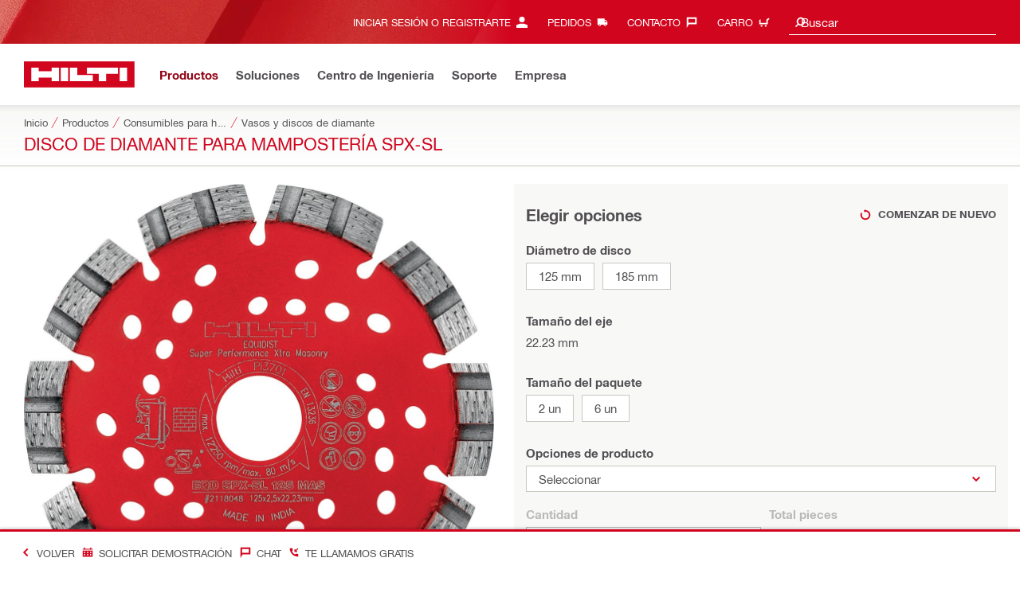

--- FILE ---
content_type: text/html;charset=UTF-8
request_url: https://www.hilti.es/c/CLS_POWER_TOOL_INSERT_7126/CLS_DIAMOND_BLADES_CUP_WHEELS/r4631534
body_size: 37247
content:
<!DOCTYPE html><html lang="es-ES" class="aem_footer_nav_xf aem_homepage_smartbar cms_editorial_feature contentful_header_footer contentful_homepage ldt_account_id_on_send_us_a_message_form ldt_add_cookies_for_token_refresh_for_am ldt_add_to_cart_from_spa_pages ldt_add_to_cart_mpis_validation ldt_aem_angular_integration ldt_aem_angular_recommended_products ldt_aem_child_section_full_width_grid ldt_aem_css_overlay_component ldt_aem_full_homepage ldt_aem_links_scrollto_anchors ldt_aem_mobile_table ldt_aem_product_editorial_xf_css ldt_aem_retrieve_gtm_didomi_from_universal ldt_align_page_margins ldt_block_myaccount_change_email ldt_cart_conversion_tracking ldt_cart_convert_from_tod ldt_cart_encoded_items ldt_ccmsv2_currency ldt_checkout_asiapay_for_nb_block ldt_checkout_mpis_migration ldt_checkout_shipto_otp ldt_checkout_spa_routes ldt_cloud_auth_verify ldt_cnc_weblate ldt_configuration_v2 ldt_consent_collection_via_registration_service ldt_consent_tracking_on_registration_success ldt_consumable_subscription_change_history ldt_consumables_subscription_auth_finance ldt_consumables_subscription_quick_checkout_eta ldt_convert_price_for_price_basis ldt_country_location_modal ldt_cxml_fleet_entry ldt_cxml_soft_sub_entry ldt_delete_items_before_external_add_to_cart ldt_der_extended_join_account_text ldt_digital_payments ldt_display_consent_checkbox_on_unified_registration ldt_display_country_name_on_registration_step3 ldt_domain_email_recognition ldt_domain_email_recognition_switch_to_store_config ldt_dp_guest_checkout_order_export ldt_dp_quote_conversion ldt_dual_currency_migration ldt_emails_retry_sending_on_failure ldt_enable_eclass_classification ldt_escape_ids_xml ldt_evouchers ldt_evouchers_pii ldt_evouchers_winter_weeks ldt_finhub_use_mpis ldt_fleet_quick_checkout ldt_fleet_quick_checkout_quote_conversion ldt_form_complete_url ldt_get_default_accounts ldt_global_registration_redirection_flag ldt_grid_contentful ldt_guest_checkout_guidance_infobox ldt_hc_employee_id_header ldt_hdms_apigw_domain_check_clientside ldt_hdms_compare_overlay ldt_hdms_customer_connectivity_services ldt_hdms_favorite_list_add_message ldt_hdms_favorite_list_product_replacements ldt_hdms_favorite_list_use_new_details_page ldt_hdms_favorite_lists_overview_refactor ldt_hdms_favorite_lists_quantity_input_unit ldt_hdms_ga_performance ldt_hdms_recently_purchased_items_filters ldt_hide_price_on_product_recommendations ldt_ids_punchout_oauth_call_pwd_param ldt_idspunchout_delete_cart ldt_ignite_resend_invoice ldt_include_query_params_to_silent_login_state_for_am ldt_limit_product_reco_appearance ldt_load_recaptcha_script_on_contact_center_open ldt_location_banner_disable_timestamp_rule ldt_mif_use_mpis ldt_multi_currency_query_switch ldt_ngc_myaccount_login_password_page ldt_ngc_request_user_management_activation_email ldt_ngc_request_user_management_contact_deletion_email ldt_ngc_scan_shop ldt_ngc_send_us_a_message_email ldt_optimized_suggested_action_flyout_rules ldt_order_history_display_fleet_tod ldt_pdp_autoscaler_enabled ldt_pdp_import_multithreaded ldt_pdp_import_multithreaded_processing ldt_pdp_import_running_flag ldt_peak_tool_am_ordering ldt_product_list_page_marketing_consent ldt_product_page_autosuggest_fix ldt_product_page_demo_request_email ldt_product_page_flexible_billing_cycle ldt_product_page_hide_view_online_link ldt_product_page_marketing_consent ldt_product_page_new_prices_api ldt_product_page_performance ldt_product_page_performance_v2 ldt_product_recommendations_add_to_cart_overlay ldt_punchout_cart_cookie ldt_punchout_cookie_check ldt_punchout_dynamic_login ldt_punchout_oauth_call ldt_punchout_page ldt_punchout_sso_cookie ldt_quick_checkout ldt_quick_checkout_billto_alternative_strategy ldt_quick_checkout_cart_calculation_state ldt_quick_checkout_shipto_alternative_strategy ldt_quick_item_entry_hp_loading_animation ldt_redirect_to_correct_categories_structure ldt_reduce_sap_dp_init_calls_vouchers ldt_registration_guard_user_type_check_enhancement ldt_resend_delivery_note_email ldt_scalable_guest_checkout_address_validation ldt_search_on_der_page ldt_search_reranking_permanent ldt_sequential_registration_guards ldt_skip_deprecated_login_warning_popup ldt_subscription_request_demo_link ldt_subscription_th_calendar ldt_subscritpion_cancel_fixed_time ldt_subscritpion_restart_trial ldt_subscritpion_smart_confirmation_message ldt_suggest_user_location_flyout ldt_sync_contact_id_cookie_for_am ldt_sync_customer_id_cookie_for_am ldt_tod_mobile_app ldt_tod_ordering ldt_tod_quick_checkout ldt_tpm_econtracting_flexible_billing ldt_tpm_hdms_change_cost_center_process_v2 ldt_tpm_hdms_change_tool_labels_process_v2 ldt_tpm_hdms_fast_tools_exchange_process_email_v2 ldt_tpm_hdms_global_labelling_component_improvements ldt_tpm_hdms_repair_tracking_edit_pickup_v2 ldt_tpm_hdms_repair_tracking_po_document_v2 ldt_tpm_hdms_tools_change_labels_process_email_v2 ldt_tpm_hdms_tools_cost_center_process_email_v2 ldt_tpm_hdms_tools_extend_children_serial_number ldt_tpm_hdms_tools_extend_process_v2 ldt_tpm_hdms_tools_lost_stolen_process_email_v2 ldt_tpm_hdms_tools_lost_stolen_process_v2 ldt_tpm_hdms_tools_renew_delivery_type ldt_tpm_hdms_tools_renew_process_email_v2 ldt_tpm_hdms_tools_renew_process_v2 ldt_tpm_hdms_tools_reorder_labels_process_email_v2 ldt_tpm_hdms_tools_reorder_labels_process_v2 ldt_tpm_hdms_tools_repair_status_prokit ldt_use_pricev2_street_prices_s4 ldt_use_replace_cart_mutation ldt_voucher_cleanup_cart_page" dir="ltr"><head><script>
      (function(h,o,u,n,d){h=h[d]=h[d]||{q:[],onReady:function(c){h.q.push(c);}};
      d=o.createElement(u);d.async=1;d.src=n;n=o.getElementsByTagName(u)[0];n.parentNode.insertBefore(d,n);
      })(window,document,'script','https://www.datadoghq-browser-agent.com/eu1/v5/datadog-rum-slim.js','DD_RUM');
      (w => {w.DD_RUM.onReady(() => {
        w.DD_RUM.init({
          clientToken: '-',
          applicationId: 'a8e90d17-8a7a-46e6-9c5a-edc6c7137511',
          service: 'hol-prod',
          env: 'prod',
          version: 'r2026-03-hf1',
          site: 'datadoghq.eu',
          sessionSampleRate: 30,
          sessionReplaySampleRate: 0,
          telemetrySampleRate: 0,
          trackResources: true,
          trackLongTasks: true,
          traceSampleRate: 10,
          traceContextInjection: 'sampled',
          trackingConsent: 'not-granted',
          enableExperimentalFeatures: [],
          proxy: options => {
            const params = new URLSearchParams(options.parameters);
            params.delete('dd-api-key');
            return `${window.origin}/telemetry/rum${options.path}?${params.toString()}`;
          },
          allowedTracingUrls: [
            { match: /^https:\/\/[a-z0-9\.-]+\.hilti\.(?:co\.|com\.)*[a-z]{2,3}/i, propagatorTypes: ['tracecontext'] }
          ]
        });
      });
      })(window);
      </script><script id="didomiScript">
      window.gdprAppliesGlobally=true;(function(){function a(e){if(!window.frames[e]){if(document.body&&document.body.firstChild){var t=document.body;
      var n=document.createElement("iframe");n.style.display="none";n.name=e;n.title=e;t.insertBefore(n,t.firstChild)}
      else{setTimeout(function(){a(e)},5)}}}function e(n,r,o,c,s){function e(e,t,n,a){if(typeof n!=="function"){return}if(!window[r]){window[r]=[]}var i=false;
      if(s){i=s(e,t,n)}if(!i){window[r].push({command:e,parameter:t,callback:n,version:a})}}e.stub=true;
      function t(a){if(!window[n]||window[n].stub!==true){return}if(!a.data){return}
      var i=typeof a.data==="string";var e;try{e=i?JSON.parse(a.data):a.data}catch(t){return}if(e[o]){var r=e[o];window[n](r.command,r.parameter,function(e,t){
      var n={};n[c]={returnValue:e,success:t,callId:r.callId};a.source.postMessage(i?JSON.stringify(n):n,"*")},r.version)}}
      if(typeof window[n]!=="function"){window[n]=e;if(window.addEventListener){window.addEventListener("message",t,false)}else{window.attachEvent("onmessage",t)}}}
      e("__tcfapi","__tcfapiBuffer","__tcfapiCall","__tcfapiReturn");a("__tcfapiLocator");(function(e){
      var t=document.createElement("script");t.id="spcloader";t.type="text/javascript";t.async=true;
      t.src="https://sdk.privacy-center.org/"+e+"/loader.js?target="+document.location.hostname;t.charset="utf-8";var n=document.getElementsByTagName("script")[0];
      n.parentNode.insertBefore(t,n)})("f1c7437c-9b22-4112-8e35-4a9f829a423d")})();

      window.didomiConfig = {
        languages: {
          enabled: ['es'],
          default: 'es'
        },
        
        app: {
          privacyPolicyURL: 'https://www.hilti.es/content/hilti/E2/ES/es/espana/footer/privacidad.html#noPopup',
        },
        user: {
          bots: {
            consentRequired: false,
            types: ['crawlers', 'performance']
          }
        }
      }
    </script>
    <meta charset="utf-8">
    <title>Disco de diamante para mampostería SPX-SL - Vasos y discos de diamante - Hilti Española</title>
    <meta name="viewport" content="width=device-width, initial-scale=1">
    <meta name="mobile-web-app-capable" content="yes">
    <link rel="icon" type="image/x-icon" href="/static/ui/assets/images/favicon.ico">
    <link rel="shortcut icon" type="image/x-icon" href="/static/ui/assets/images/favicon.ico">
    <link rel="apple-touch-icon" href="/static/ui/assets/images/hilti-icon-180.png">
    <link rel="preload" href="/static/ui/assets/fonts/HiltiRoman-latin.woff2" as="font" type="font/woff2" crossorigin="anonymous">
    <link rel="preload" href="/static/ui/assets/fonts/HiltiBold-latin.woff2" as="font" type="font/woff2" crossorigin="anonymous">
    <link rel="stylesheet" href="/static/ui/assets/fonts/fonts.css" crossorigin="anonymous">
  <link rel="stylesheet" href="/static/ui/contents/R2026-03-HF1/styles.ngc.css"><script>
      window.dataLayer = [];
    </script><script id="gtmScript">
      (function(w,d,s,l,i){w[l]=w[l]||[];w[l].push({'gtm.start':
      new Date().getTime(),event:'gtm.js'});var f=d.getElementsByTagName(s)[0],
      j=d.createElement(s),dl=l!='dataLayer'?'&l='+l:'';j.async=true;j.src=
      '//www.googletagmanager.com/gtm.js?id='+i+dl;var n=d.querySelector('[nonce]');
      n&&j.setAttribute('nonce',n.nonce||n.getAttribute('nonce'));f.parentNode.insertBefore(j,f);
      })(window,document,'script','dataLayer','GTM-NTT568');
    </script><script>
    document.addEventListener('readystatechange',() =>
      document.body.style.setProperty('--scrollbar-width',`${window.innerWidth-document.body.clientWidth}px`),{once:true}
    );
    </script><style ng-app-id="hdms-website">[_nghost-hdms-website-c3895278206]{display:contents}</style><style ng-app-id="hdms-website">[_nghost-hdms-website-c1240066373]{display:block}</style><style ng-app-id="hdms-website">[_nghost-hdms-website-c446162324]{display:block}[_nghost-hdms-website-c446162324]   .bg-red-gradient[_ngcontent-hdms-website-c446162324]{background-image:linear-gradient(180deg,#bd051c 0,#d2051e 8.25rem)}[_nghost-hdms-website-c446162324]   .bg-red-gradient.link-columns[_ngcontent-hdms-website-c446162324]{box-shadow:inset 0 .625rem .625rem -.625rem #00000026}@media (min-width: 90rem){[_nghost-hdms-website-c446162324]   .bg-red-gradient.link-columns[_ngcontent-hdms-website-c446162324]{box-shadow:inset .625rem 0 .625rem -.625rem #00000026}:root[dir=rtl]   [_nghost-hdms-website-c446162324]   .bg-red-gradient.link-columns[_ngcontent-hdms-website-c446162324]{box-shadow:inset -.625rem 0 .625rem -.625rem #00000026}}[_nghost-hdms-website-c446162324]   .bg-box[_ngcontent-hdms-website-c446162324]{position:relative}[_nghost-hdms-website-c446162324]   .bg-box[_ngcontent-hdms-website-c446162324]:before{content:"";display:block;position:absolute;inset-inline-start:0;height:100%;width:100%;background-position:-20rem -2.0625rem;background-image:var(--bg-toolbox-image-url)}:root[dir=rtl]   [_nghost-hdms-website-c446162324]   .bg-box[_ngcontent-hdms-website-c446162324]:before{transform:scaleX(-1)}@media (min-width: 64rem){[_nghost-hdms-website-c446162324]   .bg-box[_ngcontent-hdms-website-c446162324]:before{background-position-x:-19.6875rem}}@media (min-width: 90rem){[_nghost-hdms-website-c446162324]   .bg-box[_ngcontent-hdms-website-c446162324]:before{width:50%;background-position:-16.875rem 0}}@media (min-width: 120rem){[_nghost-hdms-website-c446162324]   .bg-box[_ngcontent-hdms-website-c446162324]:before{background-position-x:calc(-16.875rem - ((120rem - 100vw)/2))}}[_nghost-hdms-website-c446162324]   .content-columns[_ngcontent-hdms-website-c446162324]{position:relative}@media (min-width: 90rem){[_nghost-hdms-website-c446162324]   .content-columns[_ngcontent-hdms-website-c446162324]{display:grid;grid-template-columns:calc(33% - 1.5625rem) auto}}[_nghost-hdms-website-c446162324]   .link-columns[_ngcontent-hdms-website-c446162324]{display:grid;grid-column-gap:2.5rem;padding-top:2.0625rem;padding-bottom:2.0625rem}@media (max-width: 89.99875rem){[_nghost-hdms-website-c446162324]   .link-columns[_ngcontent-hdms-website-c446162324]{margin-left:-1.875rem;margin-right:-1.875rem;padding-left:1.875rem;padding-right:1.875rem}}@media (max-width: 63.99875rem){[_nghost-hdms-website-c446162324]   .link-columns[_ngcontent-hdms-website-c446162324]{margin-left:-1.5625rem;margin-right:-1.5625rem;padding-left:1.5625rem;padding-right:1.5625rem}}@media (min-width: 64rem){[_nghost-hdms-website-c446162324]   .link-columns[_ngcontent-hdms-website-c446162324]{grid-template-columns:1fr 1fr 1fr 1fr;padding-top:2.75rem;padding-bottom:2.0625rem}}@media (min-width: 90rem){[_nghost-hdms-website-c446162324]   .link-columns[_ngcontent-hdms-website-c446162324]{padding-inline-start:2.5rem}}[_nghost-hdms-website-c446162324]   .basic-link-container[_ngcontent-hdms-website-c446162324]   li[_ngcontent-hdms-website-c446162324]{display:flex;margin-bottom:.6875rem}[_nghost-hdms-website-c446162324]   .basic-link-container[_ngcontent-hdms-website-c446162324]   a.basic-link[_ngcontent-hdms-website-c446162324]{font-weight:400;font-size:.8125rem;line-height:1.375rem;text-decoration:none}[_nghost-hdms-website-c446162324]   .basic-link-container[_ngcontent-hdms-website-c446162324]   a.basic-link[_ngcontent-hdms-website-c446162324]:hover, [_nghost-hdms-website-c446162324]   .basic-link-container[_ngcontent-hdms-website-c446162324]   a.basic-link[_ngcontent-hdms-website-c446162324]:focus{text-decoration:underline}@media (min-width: 64rem){[_nghost-hdms-website-c446162324]   .basic-link-container[_ngcontent-hdms-website-c446162324]{display:flex;flex-direction:row;flex-wrap:wrap}[_nghost-hdms-website-c446162324]   .basic-link-container[_ngcontent-hdms-website-c446162324]   li[_ngcontent-hdms-website-c446162324]{margin-bottom:0}}.modal-open[_nghost-hdms-website-c446162324]   .footer-contents[_ngcontent-hdms-website-c446162324], .modal-open   [_nghost-hdms-website-c446162324]   .footer-contents[_ngcontent-hdms-website-c446162324]{width:100vw;padding-inline-end:var(--scrollbar-width, 15px)}</style><style ng-app-id="hdms-website">[_nghost-hdms-website-c1763463198]{display:none}@media screen and (min-width: 64rem){.global-banner-container[_nghost-hdms-website-c1763463198]{display:block}}.hdms-page-preloader-active.navigate:not(.modal-open)[_nghost-hdms-website-c1763463198], .hdms-page-preloader-active.navigate:not(.modal-open)   [_nghost-hdms-website-c1763463198]{z-index:10000;position:relative}</style><style ng-app-id="hdms-website">@media (max-width: 63.99875rem){.section-title.heading-md[_ngcontent-hdms-website-c931690898]{font-size:1.125rem;line-height:1.375rem;margin-top:0;padding-top:.3125rem;padding-bottom:.375rem;margin-bottom:.6875rem}}.bg-red[_ngcontent-hdms-website-c931690898]{position:relative}.bg-red[_ngcontent-hdms-website-c931690898]:before{background:#d2051e;background-image:var(--bg-toolbox-image-url);background-size:cover;position:absolute;content:"";top:0;left:0;width:100%;height:100%}.bg-red.has-related-products[_ngcontent-hdms-website-c931690898]:before{top:17.1875rem}.feature-and-applications-custom-background[_ngcontent-hdms-website-c931690898]{position:relative}.feature-and-applications-custom-background[_ngcontent-hdms-website-c931690898]:before{background:#fff;background-image:var(--bg-features-and-applications-image-url);background-size:cover;position:absolute;content:"";top:0;left:0;bottom:0;width:100%;background-position:0% 40%}.feature-and-applications-custom-background.has-related-products[_ngcontent-hdms-website-c931690898]:before{bottom:-17.1875rem}</style><meta name="author" content="Hilti Española S.A."><meta name="keywords" content="Hoja de diamante con tecnología Equidist para tareas de ranurado en mampostería, Hoja de diamante Equidist, SPX-SL mampostería, Hoja para ranurado"><meta name="description" content="Hoja de diamante de alto rendimiento con tecnología Equidist que ofrece un óptimo rendimiento en tareas de ranurado en mampostería"><meta name="robots" content="index,follow"><meta http-equiv="content-language" content="es-ES"><meta name="twitter:card" content="summary"><meta name="twitter:title" content="Disco de diamante para mampostería SPX-SL - Vasos y discos de diamante - Hilti Española"><meta name="twitter:description" content="Hoja de diamante de alto rendimiento con tecnología Equidist que ofrece un óptimo rendimiento en tareas de ranurado en mampostería"><meta name="twitter:image" content="https://www.hilti.es/static/ui/assets/images/hilti-logo.svg"><meta property="og:title" content="Disco de diamante para mampostería SPX-SL - Vasos y discos de diamante - Hilti Española"><meta property="og:type" content="website"><meta property="og:description" content="Hoja de diamante de alto rendimiento con tecnología Equidist que ofrece un óptimo rendimiento en tareas de ranurado en mampostería"><meta property="og:image" content="https://www.hilti.es/static/ui/assets/images/hilti-logo.svg"><meta property="og:url" content="https://www.hilti.es/c/CLS_POWER_TOOL_INSERT_7126/CLS_DIAMOND_BLADES_CUP_WHEELS/r4631534"><script type="application/ld+json">{"telephone":"902 100 475","image":["https://productdata.hilti.com/APQ_HC_f2000/L083768.jpg"],"@context":"https://schema.org","@type":"Product","name":"Disco de diamante para mampostería SPX-SL","description":"Hoja de diamante de alto rendimiento con tecnología Equidist que ofrece un óptimo rendimiento en tareas de ranurado en mampostería","sku":"r4631534","brand":{"@type":"Brand","name":"Hilti"},"offers":[{"@type":"Offer","price":392.78,"priceCurrency":"EUR"},{"@type":"Offer","price":844.3199999999999,"priceCurrency":"EUR"},{"@type":"Offer","price":392.78,"priceCurrency":"EUR"}]}</script><link rel="canonical" href="https://www.hilti.es/c/CLS_POWER_TOOL_INSERT_7126/CLS_DIAMOND_BLADES_CUP_WHEELS/r4631534"><link rel="alternate" hreflang="x-default" href="https://www.hilti.es/c/CLS_POWER_TOOL_INSERT_7126/CLS_DIAMOND_BLADES_CUP_WHEELS/r4631534"><style ng-app-id="hdms-website">@media (max-width: 89.99875rem){.ribbon-headline-container[_ngcontent-hdms-website-c2027038584]{line-height:1.375rem!important}}.new-label[_ngcontent-hdms-website-c2027038584], .consopass-label[_ngcontent-hdms-website-c2027038584], .special-label[_ngcontent-hdms-website-c2027038584]{display:inline-block;height:1.5625rem;padding:0 .3125rem;background-color:#f2f1ef;font-weight:700;font-size:.8125rem;line-height:1.5625rem;color:#d2051e;text-transform:uppercase;max-width:12.5rem;overflow:hidden;text-overflow:ellipsis;white-space:nowrap;margin-top:-.125rem;margin-inline-end:.625rem;vertical-align:middle;flex-shrink:0}@media (max-width: 89.99875rem){.new-label[_ngcontent-hdms-website-c2027038584], .consopass-label[_ngcontent-hdms-website-c2027038584], .special-label[_ngcontent-hdms-website-c2027038584]{max-width:8.4375rem;height:1.25rem;line-height:1.25rem}}@media (max-width: 47.99875rem){.new-label[_ngcontent-hdms-website-c2027038584], .consopass-label[_ngcontent-hdms-website-c2027038584], .special-label[_ngcontent-hdms-website-c2027038584]{max-width:7.5rem}}.special-label[_ngcontent-hdms-website-c2027038584]{color:#524f53}.copy-button[_ngcontent-hdms-website-c2027038584]{min-width:auto!important;height:auto!important}.copy-button-icon[_ngcontent-hdms-website-c2027038584]{margin-inline-start:.3125rem;margin-top:.25rem}</style><style ng-app-id="hdms-website">.product-gallery .slider-container,.product-gallery .gallery-slider-video-item{aspect-ratio:2/1}.product-gallery .gallery-slider-video-item>div{height:100%;width:100%}.product-gallery .gallery-slider-video-item .video-thumbnail,.product-gallery .gallery-slider-video-item .video-thumbnail-content{height:100%;width:100%}.product-gallery .media-thumbnail-image-item,.product-gallery .media-thumbnail-video-item{display:inline-flex;width:6.875rem;height:3.4375rem}.product-gallery .media-thumbnail-image-item.active,.product-gallery .media-thumbnail-video-item.active{border-color:#671a3d!important}.gallery-zoom-button{height:2.0625rem;width:2.0625rem;min-width:2.0625rem;background:#fffc!important;visibility:hidden;opacity:0;z-index:2}.gallery-zoom-button-touch-device{visibility:visible;opacity:1}.gallery-zoom-button shrd-uic-svg-icon{height:2.0625rem;width:2.0625rem;min-width:2.0625rem}@media (max-width: 63.99875rem){.gallery-zoom-button{height:2.75rem;width:2.75rem;min-width:2.75rem}}.image-container{aspect-ratio:2/1}.slider-container:hover .gallery-zoom-button,.image-container:hover .gallery-zoom-button{visibility:visible;opacity:1;transition:visibility .3s,opacity .3s linear}
</style><style ng-app-id="hdms-website">.small-font-size[_ngcontent-hdms-website-c1579703572]{font-size:80%}</style><style ng-app-id="hdms-website">.play-button[_ngcontent-hdms-website-c1579500696]{background-color:#d2051e;box-shadow:0 .0625rem .3125rem #00000026;height:2.75rem;left:0;padding:.125rem 0;right:0;transition:background-color .2s;width:2.75rem;max-width:100%;transform:translateY(-50%)}.video-card[_ngcontent-hdms-website-c1579500696]{cursor:pointer}.video-card[_ngcontent-hdms-website-c1579500696]:focus   .play-button[_ngcontent-hdms-website-c1579500696], .video-card[_ngcontent-hdms-website-c1579500696]:hover   .play-button[_ngcontent-hdms-website-c1579500696]{background-color:#671a3d}.video-card[_ngcontent-hdms-website-c1579500696]:focus-visible{outline:.125rem solid #4292ed!important;outline-offset:-.125rem!important}</style><style ng-app-id="hdms-website">.pr-ftpr-consulting-support shrd-uic-card .card-header-image{margin-bottom:2.0625rem;border-radius:50%;background-color:#f8f8f7;width:8.3125rem;height:8.3125rem;align-self:center}.pr-ftpr-consulting-support shrd-uic-card .card-header-image .card-header-image-wrapper{width:4.125rem}
</style><style ng-app-id="hdms-website">.shrd-uic-floating[_ngcontent-hdms-website-c1980309065]:not(.is-floating){z-index:10}</style><style ng-app-id="hdms-website">.shrd-uic-smartbar{display:block;min-height:3.4375rem;width:100%;height:.0625rem;border-top:.1875rem solid #d2051e;box-shadow:0 -.125rem .1875rem #00000026;background-color:#fff}.shrd-uic-smartbar.full-page-width{transition:border-top-color .25s,box-shadow .25s!important;border-top-color:#fff}.shrd-uic-smartbar.full-page-width.is-floating{border-top-color:#d2051e}@media (min-width: 120rem){.hdms-main-mixed .shrd-uic-smartbar.full-page-width{left:0;right:0;width:auto;margin:0 calc((120rem - 100vw + var(--scrollbar-width, 15px)) / 2)}}.shrd-uic-smartbar-light{border-top:.0625rem solid #cbc8c1;box-shadow:none}.shrd-uic-smartbar .smartbar-contents{display:flex;align-items:center;width:100%;height:100%}@media (min-width: 120rem){.shrd-uic-smartbar .smartbar-contents{max-width:120rem;margin:auto}}.shrd-uic-smartbar .row{justify-content:space-between;flex-wrap:nowrap}.shrd-uic-smartbar .smartbar-column-left,.shrd-uic-smartbar .smartbar-column-right{display:flex;gap:.625rem}.shrd-uic-smartbar .smartbar-column-left .content-box,.shrd-uic-smartbar .smartbar-column-right .content-box{padding:0}.shrd-uic-smartbar .smartbar-column-left .btn,.shrd-uic-smartbar .smartbar-column-right .btn{margin-bottom:0!important;margin-top:0!important}.shrd-uic-smartbar .smartbar-column-left .btn-primary,.shrd-uic-smartbar .smartbar-column-left .btn-secondary,.shrd-uic-smartbar .smartbar-column-right .btn-primary,.shrd-uic-smartbar .smartbar-column-right .btn-secondary{width:100%}@media (min-width: 64rem){.shrd-uic-smartbar .smartbar-column-left .btn-primary,.shrd-uic-smartbar .smartbar-column-left .btn-secondary,.shrd-uic-smartbar .smartbar-column-right .btn-primary,.shrd-uic-smartbar .smartbar-column-right .btn-secondary{width:12.5rem!important}}@media (max-width: 63.99875rem){.shrd-uic-smartbar .smartbar-column-left{gap:0}}.shrd-uic-smartbar .smartbar-column-left .content-box{flex-basis:auto}.shrd-uic-smartbar .smartbar-column-right{justify-content:flex-end}:root[dir=ltr] .shrd-uic-smartbar .smartbar-column-right{padding-right:1.25rem;margin-right:0;margin-left:auto}:root[dir=rtl] .shrd-uic-smartbar .smartbar-column-right{padding-left:1.25rem;margin-left:0;margin-right:auto}@media (max-width: 63.99875rem){.shrd-uic-smartbar .smartbar-column-right:not(.mw-50) .content-box{max-width:50%}.shrd-uic-smartbar .smartbar-column-right:not(.mw-50) .content-box-second-level-small{min-width:9.375rem}.shrd-uic-smartbar .smartbar-column-right:not(.mw-50) .content-box-second-level-large{min-width:10.625rem}}:root[dir=ltr] .shrd-uic-smartbar .smartbar-column-right:only-child{padding-left:1.25rem}:root[dir=rtl] .shrd-uic-smartbar .smartbar-column-right:only-child{padding-right:1.25rem}.shrd-uic-smartbar .smartbar-column-right.w-100 .content-box{max-width:50%}.shrd-uic-smartbar .smartbar-column-right.w-100 .btn-primary,.shrd-uic-smartbar .smartbar-column-right.w-100 .btn-secondary{width:100%!important}@media (min-width: 64rem){.shrd-uic-smartbar .smartbar-overflow-btn{display:none}}@media (max-width: 63.99875rem){.shrd-uic-smartbar .smartbar-overflow-btn+.content-box,.shrd-uic-smartbar .smartbar-overflow-btn+.content-box+.content-box,.shrd-uic-smartbar .smartbar-overflow-btn+.content-box+.content-box+.content-box,.shrd-uic-smartbar .smartbar-overflow-btn+.content-box+.content-box+.content-box+.content-box{display:none}}.shrd-uic-smartbar .select-all{width:2.75rem;padding-left:.4375rem!important;padding-right:.4375rem!important}.shrd-uic-smartbar .select-all .custom-control-label{font-size:.8125rem}@media (min-width: 64rem){.shrd-uic-smartbar .select-all{display:flex;align-items:center;width:unset;padding:0!important;padding-inline-start:.5rem!important}.shrd-uic-smartbar .select-all .custom-control-label{padding-inline-start:1.4375rem}.shrd-uic-smartbar .select-all.custom-checkbox-isfocused:before{left:.34375rem!important}}@media print{.shrd-uic-smartbar{display:none}}
</style><style ng-app-id="hdms-website">.btn-tertiary-option[_nghost-hdms-website-c3730675470], .btn-tertiary-option   [_nghost-hdms-website-c3730675470], .btn-tertiary-minor-borderless-neutraldark[_nghost-hdms-website-c3730675470], .btn-tertiary-minor-borderless-neutraldark   [_nghost-hdms-website-c3730675470], .btn-tertiary-minor[_nghost-hdms-website-c3730675470], .btn-tertiary-minor   [_nghost-hdms-website-c3730675470], .btn-tertiary-minor-borderless[_nghost-hdms-website-c3730675470], .btn-tertiary-minor-borderless   [_nghost-hdms-website-c3730675470], .btn-tertiary-major[_nghost-hdms-website-c3730675470], .btn-tertiary-major   [_nghost-hdms-website-c3730675470], .svg-icon-border[_nghost-hdms-website-c3730675470]{width:2.0625rem;min-width:2.0625rem;height:2.0625rem;display:inline-flex;align-items:center;justify-content:center;border:.0625rem solid #cbc8c1;border-radius:0}[_nghost-hdms-website-c3730675470]{display:inline-block;line-height:0;color:var(--svg-host-color, inherit);fill:var(--svg-host-color, currentColor);transition:color .25s,fill .25s}[_nghost-hdms-website-c3730675470]   .svg-icon[_ngcontent-hdms-website-c3730675470]{display:inline-block;width:1.125rem;height:1.125rem;line-height:inherit;color:var(--svg-icon-color, inherit);fill:var(--svg-icon-color, currentColor)}[_nghost-hdms-website-c3730675470]   .svg-icon.inherit-color[_ngcontent-hdms-website-c3730675470]{color:inherit!important;fill:currentColor!important}[_nghost-hdms-website-c3730675470]   .svg-icon-size-small[_ngcontent-hdms-website-c3730675470]{padding:.125rem}[_nghost-hdms-website-c3730675470]   .svg-icon-size-scalable[_ngcontent-hdms-website-c3730675470]{padding:15%}@media (max-width: 63.99875rem){[_nghost-hdms-website-c3730675470]   .svg-icon-size-responsive[_ngcontent-hdms-website-c3730675470]{padding:0}}.shrd-uic-text   [_nghost-hdms-website-c3730675470]   .svg-icon[_ngcontent-hdms-website-c3730675470]{flex-shrink:0}.shrd-uic-text   [_nghost-hdms-website-c3730675470]:first-child{margin-inline-end:.3125rem}.shrd-uic-text   [_nghost-hdms-website-c3730675470]:nth-child(n+2){margin-inline-start:.3125rem}.btn   [_nghost-hdms-website-c3730675470]{transition:background-color .25s linear}@media (prefers-reduced-motion: reduce){.btn   [_nghost-hdms-website-c3730675470]{transition:none}}.btn   [_nghost-hdms-website-c3730675470]   .svg-icon[_ngcontent-hdms-website-c3730675470]{pointer-events:none}@media (max-width: 63.99875rem){.btn-tertiary-major   [_nghost-hdms-website-c3730675470]:not(.keep-dimensions), .btn-tertiary-minor   [_nghost-hdms-website-c3730675470]:not(.keep-dimensions), .btn-tertiary-minor-borderless   [_nghost-hdms-website-c3730675470]:not(.keep-dimensions), .btn-tertiary-option   [_nghost-hdms-website-c3730675470]:not(.keep-dimensions), .btn-tertiary-minor-borderless-neutraldark   [_nghost-hdms-website-c3730675470]:not(.keep-dimensions){height:2.75rem;width:2.75rem;min-width:2.75rem}}.message-close-btn.btn-tertiary-minor[_nghost-hdms-website-c3730675470]   .svg-icon[_ngcontent-hdms-website-c3730675470], .message-close-btn.btn-tertiary-minor   [_nghost-hdms-website-c3730675470]   .svg-icon[_ngcontent-hdms-website-c3730675470], .info-box-close-btn.btn-tertiary-minor[_nghost-hdms-website-c3730675470]   .svg-icon[_ngcontent-hdms-website-c3730675470], .info-box-close-btn.btn-tertiary-minor   [_nghost-hdms-website-c3730675470]   .svg-icon[_ngcontent-hdms-website-c3730675470]{--svg-icon-color: #524f53 !important}.message-close-btn.btn-tertiary-minor:hover[_nghost-hdms-website-c3730675470]   .svg-icon[_ngcontent-hdms-website-c3730675470], .message-close-btn.btn-tertiary-minor:hover   [_nghost-hdms-website-c3730675470]   .svg-icon[_ngcontent-hdms-website-c3730675470], .info-box-close-btn.btn-tertiary-minor:hover[_nghost-hdms-website-c3730675470]   .svg-icon[_ngcontent-hdms-website-c3730675470], .info-box-close-btn.btn-tertiary-minor:hover   [_nghost-hdms-website-c3730675470]   .svg-icon[_ngcontent-hdms-website-c3730675470]{--svg-icon-color: #ab0115 !important}.btn-dropdown:active[_nghost-hdms-website-c3730675470]   .svg-icon[_ngcontent-hdms-website-c3730675470], .btn-dropdown:active   [_nghost-hdms-website-c3730675470]   .svg-icon[_ngcontent-hdms-website-c3730675470]{transform:rotate(180deg)}.btn-tertiary[_nghost-hdms-website-c3730675470]   .svg-icon[_ngcontent-hdms-website-c3730675470], .btn-tertiary   [_nghost-hdms-website-c3730675470]   .svg-icon[_ngcontent-hdms-website-c3730675470], .btn-tertiary-flyout[_nghost-hdms-website-c3730675470]   .svg-icon[_ngcontent-hdms-website-c3730675470], .btn-tertiary-flyout   [_nghost-hdms-website-c3730675470]   .svg-icon[_ngcontent-hdms-website-c3730675470], .btn-tertiary-trivial-text-bold[_nghost-hdms-website-c3730675470]   .svg-icon[_ngcontent-hdms-website-c3730675470], .btn-tertiary-trivial-text-bold   [_nghost-hdms-website-c3730675470]   .svg-icon[_ngcontent-hdms-website-c3730675470]{--svg-icon-color: #d2051e}.btn-tertiary.selected[_nghost-hdms-website-c3730675470]   .svg-icon[_ngcontent-hdms-website-c3730675470], .btn-tertiary.selected   [_nghost-hdms-website-c3730675470]   .svg-icon[_ngcontent-hdms-website-c3730675470], .btn-tertiary-flyout.selected[_nghost-hdms-website-c3730675470]   .svg-icon[_ngcontent-hdms-website-c3730675470], .btn-tertiary-flyout.selected   [_nghost-hdms-website-c3730675470]   .svg-icon[_ngcontent-hdms-website-c3730675470], .btn-tertiary-trivial-text-bold.selected[_nghost-hdms-website-c3730675470]   .svg-icon[_ngcontent-hdms-website-c3730675470], .btn-tertiary-trivial-text-bold.selected   [_nghost-hdms-website-c3730675470]   .svg-icon[_ngcontent-hdms-website-c3730675470]{--svg-icon-color: #d2051e}.btn-tertiary:hover[_nghost-hdms-website-c3730675470]   .svg-icon[_ngcontent-hdms-website-c3730675470], .btn-tertiary:hover   [_nghost-hdms-website-c3730675470]   .svg-icon[_ngcontent-hdms-website-c3730675470], .btn-tertiary-flyout:hover[_nghost-hdms-website-c3730675470]   .svg-icon[_ngcontent-hdms-website-c3730675470], .btn-tertiary-flyout:hover   [_nghost-hdms-website-c3730675470]   .svg-icon[_ngcontent-hdms-website-c3730675470], .btn-tertiary-trivial-text-bold:hover[_nghost-hdms-website-c3730675470]   .svg-icon[_ngcontent-hdms-website-c3730675470], .btn-tertiary-trivial-text-bold:hover   [_nghost-hdms-website-c3730675470]   .svg-icon[_ngcontent-hdms-website-c3730675470], .btn-tertiary:focus[_nghost-hdms-website-c3730675470]   .svg-icon[_ngcontent-hdms-website-c3730675470], .btn-tertiary:focus   [_nghost-hdms-website-c3730675470]   .svg-icon[_ngcontent-hdms-website-c3730675470], .btn-tertiary-flyout:focus[_nghost-hdms-website-c3730675470]   .svg-icon[_ngcontent-hdms-website-c3730675470], .btn-tertiary-flyout:focus   [_nghost-hdms-website-c3730675470]   .svg-icon[_ngcontent-hdms-website-c3730675470], .btn-tertiary-trivial-text-bold:focus[_nghost-hdms-website-c3730675470]   .svg-icon[_ngcontent-hdms-website-c3730675470], .btn-tertiary-trivial-text-bold:focus   [_nghost-hdms-website-c3730675470]   .svg-icon[_ngcontent-hdms-website-c3730675470]{--svg-icon-color: #ab0115}.btn-tertiary:disabled[_nghost-hdms-website-c3730675470]   .svg-icon[_ngcontent-hdms-website-c3730675470], .btn-tertiary:disabled   [_nghost-hdms-website-c3730675470]   .svg-icon[_ngcontent-hdms-website-c3730675470], .btn-tertiary.disabled[_nghost-hdms-website-c3730675470]   .svg-icon[_ngcontent-hdms-website-c3730675470], .btn-tertiary.disabled   [_nghost-hdms-website-c3730675470]   .svg-icon[_ngcontent-hdms-website-c3730675470], .btn-tertiary-trivial-text-bold:disabled[_nghost-hdms-website-c3730675470]   .svg-icon[_ngcontent-hdms-website-c3730675470], .btn-tertiary-trivial-text-bold:disabled   [_nghost-hdms-website-c3730675470]   .svg-icon[_ngcontent-hdms-website-c3730675470]{--svg-icon-color: #bab9ba}.btn-tertiary:not(:disabled):not(.disabled):active[_nghost-hdms-website-c3730675470]   .svg-icon[_ngcontent-hdms-website-c3730675470], .btn-tertiary:not(:disabled):not(.disabled):active   [_nghost-hdms-website-c3730675470]   .svg-icon[_ngcontent-hdms-website-c3730675470], .btn-tertiary:not(:disabled):not(.disabled).active[_nghost-hdms-website-c3730675470]   .svg-icon[_ngcontent-hdms-website-c3730675470], .btn-tertiary:not(:disabled):not(.disabled).active   [_nghost-hdms-website-c3730675470]   .svg-icon[_ngcontent-hdms-website-c3730675470], .btn-tertiary-flyout:not(:disabled):not(.disabled):active[_nghost-hdms-website-c3730675470]   .svg-icon[_ngcontent-hdms-website-c3730675470], .btn-tertiary-flyout:not(:disabled):not(.disabled):active   [_nghost-hdms-website-c3730675470]   .svg-icon[_ngcontent-hdms-website-c3730675470], .btn-tertiary-flyout:not(:disabled):not(.disabled).active[_nghost-hdms-website-c3730675470]   .svg-icon[_ngcontent-hdms-website-c3730675470], .btn-tertiary-flyout:not(:disabled):not(.disabled).active   [_nghost-hdms-website-c3730675470]   .svg-icon[_ngcontent-hdms-website-c3730675470], .btn-tertiary-trivial-text-bold:not(:disabled):not(.disabled):active[_nghost-hdms-website-c3730675470]   .svg-icon[_ngcontent-hdms-website-c3730675470], .btn-tertiary-trivial-text-bold:not(:disabled):not(.disabled):active   [_nghost-hdms-website-c3730675470]   .svg-icon[_ngcontent-hdms-website-c3730675470], .btn-tertiary-trivial-text-bold:not(:disabled):not(.disabled).active[_nghost-hdms-website-c3730675470]   .svg-icon[_ngcontent-hdms-website-c3730675470], .btn-tertiary-trivial-text-bold:not(:disabled):not(.disabled).active   [_nghost-hdms-website-c3730675470]   .svg-icon[_ngcontent-hdms-website-c3730675470]{--svg-icon-color: #920314}.btn-tertiary-major[_nghost-hdms-website-c3730675470], .btn-tertiary-major   [_nghost-hdms-website-c3730675470]{background-color:#d2051e;border-color:#d2051e}.btn-tertiary-major[_nghost-hdms-website-c3730675470]   .svg-icon[_ngcontent-hdms-website-c3730675470], .btn-tertiary-major   [_nghost-hdms-website-c3730675470]   .svg-icon[_ngcontent-hdms-website-c3730675470]{--svg-icon-color: #fff}.btn-tertiary-major.selected[_nghost-hdms-website-c3730675470], .btn-tertiary-major.selected   [_nghost-hdms-website-c3730675470]{background-color:#d2051e;border-color:#d2051e}.btn-tertiary-major:hover[_nghost-hdms-website-c3730675470], .btn-tertiary-major:hover   [_nghost-hdms-website-c3730675470], .btn-tertiary-major:focus[_nghost-hdms-website-c3730675470], .btn-tertiary-major:focus   [_nghost-hdms-website-c3730675470]{background-color:#ab0115;border-color:#ab0115}.btn-tertiary-major:disabled[_nghost-hdms-website-c3730675470], .btn-tertiary-major:disabled   [_nghost-hdms-website-c3730675470], .btn-tertiary-major.disabled[_nghost-hdms-website-c3730675470], .btn-tertiary-major.disabled   [_nghost-hdms-website-c3730675470]{background-color:#bab9ba;border-color:#bab9ba}.btn-tertiary-major:not(:disabled):not(.disabled):active[_nghost-hdms-website-c3730675470], .btn-tertiary-major:not(:disabled):not(.disabled):active   [_nghost-hdms-website-c3730675470], .btn-tertiary-major:not(:disabled):not(.disabled).active[_nghost-hdms-website-c3730675470], .btn-tertiary-major:not(:disabled):not(.disabled).active   [_nghost-hdms-website-c3730675470]{background-color:#920314;border-color:#920314}.btn-tertiary-minor[_nghost-hdms-website-c3730675470], .btn-tertiary-minor   [_nghost-hdms-website-c3730675470], .btn-tertiary-minor-borderless[_nghost-hdms-website-c3730675470], .btn-tertiary-minor-borderless   [_nghost-hdms-website-c3730675470]{border-color:#d2051e}.btn-tertiary-minor[_nghost-hdms-website-c3730675470]   .svg-icon[_ngcontent-hdms-website-c3730675470], .btn-tertiary-minor   [_nghost-hdms-website-c3730675470]   .svg-icon[_ngcontent-hdms-website-c3730675470], .btn-tertiary-minor-borderless[_nghost-hdms-website-c3730675470]   .svg-icon[_ngcontent-hdms-website-c3730675470], .btn-tertiary-minor-borderless   [_nghost-hdms-website-c3730675470]   .svg-icon[_ngcontent-hdms-website-c3730675470]{--svg-icon-color: #d2051e}.btn-tertiary-minor.selected[_nghost-hdms-website-c3730675470], .btn-tertiary-minor.selected   [_nghost-hdms-website-c3730675470], .btn-tertiary-minor-borderless.selected[_nghost-hdms-website-c3730675470], .btn-tertiary-minor-borderless.selected   [_nghost-hdms-website-c3730675470]{border-color:#d2051e}.btn-tertiary-minor.selected[_nghost-hdms-website-c3730675470]   .svg-icon[_ngcontent-hdms-website-c3730675470], .btn-tertiary-minor.selected   [_nghost-hdms-website-c3730675470]   .svg-icon[_ngcontent-hdms-website-c3730675470], .btn-tertiary-minor-borderless.selected[_nghost-hdms-website-c3730675470]   .svg-icon[_ngcontent-hdms-website-c3730675470], .btn-tertiary-minor-borderless.selected   [_nghost-hdms-website-c3730675470]   .svg-icon[_ngcontent-hdms-website-c3730675470]{--svg-icon-color: #d2051e}.btn-tertiary-minor:hover[_nghost-hdms-website-c3730675470], .btn-tertiary-minor:hover   [_nghost-hdms-website-c3730675470], .btn-tertiary-minor-borderless:hover[_nghost-hdms-website-c3730675470], .btn-tertiary-minor-borderless:hover   [_nghost-hdms-website-c3730675470], .btn-tertiary-minor:focus[_nghost-hdms-website-c3730675470], .btn-tertiary-minor:focus   [_nghost-hdms-website-c3730675470], .btn-tertiary-minor-borderless:focus[_nghost-hdms-website-c3730675470], .btn-tertiary-minor-borderless:focus   [_nghost-hdms-website-c3730675470]{border-color:#ab0115}.btn-tertiary-minor:hover[_nghost-hdms-website-c3730675470]   .svg-icon[_ngcontent-hdms-website-c3730675470], .btn-tertiary-minor:hover   [_nghost-hdms-website-c3730675470]   .svg-icon[_ngcontent-hdms-website-c3730675470], .btn-tertiary-minor-borderless:hover[_nghost-hdms-website-c3730675470]   .svg-icon[_ngcontent-hdms-website-c3730675470], .btn-tertiary-minor-borderless:hover   [_nghost-hdms-website-c3730675470]   .svg-icon[_ngcontent-hdms-website-c3730675470], .btn-tertiary-minor:focus[_nghost-hdms-website-c3730675470]   .svg-icon[_ngcontent-hdms-website-c3730675470], .btn-tertiary-minor:focus   [_nghost-hdms-website-c3730675470]   .svg-icon[_ngcontent-hdms-website-c3730675470], .btn-tertiary-minor-borderless:focus[_nghost-hdms-website-c3730675470]   .svg-icon[_ngcontent-hdms-website-c3730675470], .btn-tertiary-minor-borderless:focus   [_nghost-hdms-website-c3730675470]   .svg-icon[_ngcontent-hdms-website-c3730675470]{--svg-icon-color: #ab0115}.btn-tertiary-minor:disabled[_nghost-hdms-website-c3730675470], .btn-tertiary-minor:disabled   [_nghost-hdms-website-c3730675470], .btn-tertiary-minor-borderless:disabled[_nghost-hdms-website-c3730675470], .btn-tertiary-minor-borderless:disabled   [_nghost-hdms-website-c3730675470], .btn-tertiary-minor-borderless.disabled[_nghost-hdms-website-c3730675470], .btn-tertiary-minor-borderless.disabled   [_nghost-hdms-website-c3730675470]{border-color:#bab9ba}.btn-tertiary-minor:disabled[_nghost-hdms-website-c3730675470]   .svg-icon[_ngcontent-hdms-website-c3730675470], .btn-tertiary-minor:disabled   [_nghost-hdms-website-c3730675470]   .svg-icon[_ngcontent-hdms-website-c3730675470], .btn-tertiary-minor-borderless:disabled[_nghost-hdms-website-c3730675470]   .svg-icon[_ngcontent-hdms-website-c3730675470], .btn-tertiary-minor-borderless:disabled   [_nghost-hdms-website-c3730675470]   .svg-icon[_ngcontent-hdms-website-c3730675470], .btn-tertiary-minor-borderless.disabled[_nghost-hdms-website-c3730675470]   .svg-icon[_ngcontent-hdms-website-c3730675470], .btn-tertiary-minor-borderless.disabled   [_nghost-hdms-website-c3730675470]   .svg-icon[_ngcontent-hdms-website-c3730675470]{--svg-icon-color: #bab9ba}.btn-tertiary-minor:not(:disabled):not(.disabled):active[_nghost-hdms-website-c3730675470], .btn-tertiary-minor:not(:disabled):not(.disabled):active   [_nghost-hdms-website-c3730675470], .btn-tertiary-minor:not(:disabled):not(.disabled).active[_nghost-hdms-website-c3730675470], .btn-tertiary-minor:not(:disabled):not(.disabled).active   [_nghost-hdms-website-c3730675470], .btn-tertiary-minor-borderless:not(:disabled):not(.disabled).active[_nghost-hdms-website-c3730675470], .btn-tertiary-minor-borderless:not(:disabled):not(.disabled).active   [_nghost-hdms-website-c3730675470], .btn-tertiary-minor-borderless:not(:disabled):not(.disabled):active[_nghost-hdms-website-c3730675470], .btn-tertiary-minor-borderless:not(:disabled):not(.disabled):active   [_nghost-hdms-website-c3730675470]{border-color:#920314}.btn-tertiary-minor:not(:disabled):not(.disabled):active[_nghost-hdms-website-c3730675470]   .svg-icon[_ngcontent-hdms-website-c3730675470], .btn-tertiary-minor:not(:disabled):not(.disabled):active   [_nghost-hdms-website-c3730675470]   .svg-icon[_ngcontent-hdms-website-c3730675470], .btn-tertiary-minor:not(:disabled):not(.disabled).active[_nghost-hdms-website-c3730675470]   .svg-icon[_ngcontent-hdms-website-c3730675470], .btn-tertiary-minor:not(:disabled):not(.disabled).active   [_nghost-hdms-website-c3730675470]   .svg-icon[_ngcontent-hdms-website-c3730675470], .btn-tertiary-minor-borderless:not(:disabled):not(.disabled).active[_nghost-hdms-website-c3730675470]   .svg-icon[_ngcontent-hdms-website-c3730675470], .btn-tertiary-minor-borderless:not(:disabled):not(.disabled).active   [_nghost-hdms-website-c3730675470]   .svg-icon[_ngcontent-hdms-website-c3730675470], .btn-tertiary-minor-borderless:not(:disabled):not(.disabled):active[_nghost-hdms-website-c3730675470]   .svg-icon[_ngcontent-hdms-website-c3730675470], .btn-tertiary-minor-borderless:not(:disabled):not(.disabled):active   [_nghost-hdms-website-c3730675470]   .svg-icon[_ngcontent-hdms-website-c3730675470]{--svg-icon-color: #920314}.btn-tertiary-minor-borderless-neutraldark[_nghost-hdms-website-c3730675470], .btn-tertiary-minor-borderless-neutraldark   [_nghost-hdms-website-c3730675470]{border-color:#7d7565}.btn-tertiary-minor-borderless-neutraldark[_nghost-hdms-website-c3730675470]   .svg-icon[_ngcontent-hdms-website-c3730675470], .btn-tertiary-minor-borderless-neutraldark   [_nghost-hdms-website-c3730675470]   .svg-icon[_ngcontent-hdms-website-c3730675470]{--svg-icon-color: #7d7565}.btn-tertiary-minor-borderless   [_nghost-hdms-website-c3730675470], .btn-tertiary-minor-borderless-neutraldark   [_nghost-hdms-website-c3730675470]{border:none;box-shadow:none}.btn-tertiary-minor-borderless-neutraldark.selected[_nghost-hdms-website-c3730675470], .btn-tertiary-minor-borderless-neutraldark.selected   [_nghost-hdms-website-c3730675470]{border-color:#7d7565}.btn-tertiary-minor-borderless-neutraldark.selected[_nghost-hdms-website-c3730675470]   .svg-icon[_ngcontent-hdms-website-c3730675470], .btn-tertiary-minor-borderless-neutraldark.selected   [_nghost-hdms-website-c3730675470]   .svg-icon[_ngcontent-hdms-website-c3730675470]{--svg-icon-color: #7d7565}.btn-tertiary-minor-borderless-neutraldark:hover[_nghost-hdms-website-c3730675470]   .svg-icon[_ngcontent-hdms-website-c3730675470], .btn-tertiary-minor-borderless-neutraldark:hover   [_nghost-hdms-website-c3730675470]   .svg-icon[_ngcontent-hdms-website-c3730675470], .btn-tertiary-minor-borderless-neutraldark.flyout-open[_nghost-hdms-website-c3730675470]   .svg-icon[_ngcontent-hdms-website-c3730675470], .btn-tertiary-minor-borderless-neutraldark.flyout-open   [_nghost-hdms-website-c3730675470]   .svg-icon[_ngcontent-hdms-website-c3730675470], .btn-tertiary-minor-borderless-neutraldark:focus[_nghost-hdms-website-c3730675470]   .svg-icon[_ngcontent-hdms-website-c3730675470], .btn-tertiary-minor-borderless-neutraldark:focus   [_nghost-hdms-website-c3730675470]   .svg-icon[_ngcontent-hdms-website-c3730675470]{--svg-icon-color: #ab0115}.btn-tertiary-minor-borderless-neutraldark:disabled[_nghost-hdms-website-c3730675470], .btn-tertiary-minor-borderless-neutraldark:disabled   [_nghost-hdms-website-c3730675470]{border-color:#bab9ba}.btn-tertiary-minor-borderless-neutraldark:disabled[_nghost-hdms-website-c3730675470]   .svg-icon[_ngcontent-hdms-website-c3730675470], .btn-tertiary-minor-borderless-neutraldark:disabled   [_nghost-hdms-website-c3730675470]   .svg-icon[_ngcontent-hdms-website-c3730675470]{--svg-icon-color: #bab9ba}.btn-tertiary-minor-borderless-neutraldark:not(:disabled):not(.disabled):active[_nghost-hdms-website-c3730675470]   .svg-icon[_ngcontent-hdms-website-c3730675470], .btn-tertiary-minor-borderless-neutraldark:not(:disabled):not(.disabled):active   [_nghost-hdms-website-c3730675470]   .svg-icon[_ngcontent-hdms-website-c3730675470], .btn-tertiary-minor-borderless-neutraldark:not(:disabled):not(.disabled).active[_nghost-hdms-website-c3730675470]   .svg-icon[_ngcontent-hdms-website-c3730675470], .btn-tertiary-minor-borderless-neutraldark:not(:disabled):not(.disabled).active   [_nghost-hdms-website-c3730675470]   .svg-icon[_ngcontent-hdms-website-c3730675470]{--svg-icon-color: #920314}.btn-nav-list:not(:disabled):not(.disabled):not(:active):not(.active):not(:hover):not(:focus):not(.default-icon-color)[_nghost-hdms-website-c3730675470], .btn-nav-list:not(:disabled):not(.disabled):not(:active):not(.active):not(:hover):not(:focus):not(.default-icon-color)   [_nghost-hdms-website-c3730675470]{--svg-host-color: #d2051e}.shrd-uic-flyout-option[aria-selected=true][_nghost-hdms-website-c3730675470]   .svg-icon[_ngcontent-hdms-website-c3730675470], .shrd-uic-flyout-option[aria-selected=true]   [_nghost-hdms-website-c3730675470]   .svg-icon[_ngcontent-hdms-website-c3730675470], .btn-tertiary-flyout[aria-current=page][_nghost-hdms-website-c3730675470]   .svg-icon[_ngcontent-hdms-website-c3730675470], .btn-tertiary-flyout[aria-current=page]   [_nghost-hdms-website-c3730675470]   .svg-icon[_ngcontent-hdms-website-c3730675470]{--svg-icon-color: #d2051e}.is-open   .mobile-actions-toggle   [_nghost-hdms-website-c3730675470]   .svg-icon[_ngcontent-hdms-website-c3730675470]{--svg-icon-color: #47122a}.master-banner-lg:hover[_nghost-hdms-website-c3730675470]   .svg-icon[_ngcontent-hdms-website-c3730675470], .master-banner-lg:hover   [_nghost-hdms-website-c3730675470]   .svg-icon[_ngcontent-hdms-website-c3730675470]{--svg-icon-color: #ab0115}.btn-tertiary-option[_nghost-hdms-website-c3730675470], .btn-tertiary-option   [_nghost-hdms-website-c3730675470]{border:none;box-shadow:none}.btn-tertiary-option[_nghost-hdms-website-c3730675470]   .svg-icon[_ngcontent-hdms-website-c3730675470], .btn-tertiary-option   [_nghost-hdms-website-c3730675470]   .svg-icon[_ngcontent-hdms-website-c3730675470]{--svg-icon-color: #d2051e}.btn-tertiary-option:hover[_nghost-hdms-website-c3730675470]   .svg-icon[_ngcontent-hdms-website-c3730675470], .btn-tertiary-option:hover   [_nghost-hdms-website-c3730675470]   .svg-icon[_ngcontent-hdms-website-c3730675470], .btn-tertiary-option:focus[_nghost-hdms-website-c3730675470]   .svg-icon[_ngcontent-hdms-website-c3730675470], .btn-tertiary-option:focus   [_nghost-hdms-website-c3730675470]   .svg-icon[_ngcontent-hdms-website-c3730675470]{--svg-icon-color: #ab0115}.btn-tertiary-option:disabled[_nghost-hdms-website-c3730675470]   .svg-icon[_ngcontent-hdms-website-c3730675470], .btn-tertiary-option:disabled   [_nghost-hdms-website-c3730675470]   .svg-icon[_ngcontent-hdms-website-c3730675470]{--svg-icon-color: #bab9ba}</style><style ng-app-id="hdms-website">.shrd-uic-ribbon{display:block;min-height:3.4375rem;background-color:#fff;border-bottom:.0625rem solid #cbc8c1}@media (min-width: 120rem){.hdms-main-mixed .shrd-uic-ribbon{margin-left:calc((120rem - 100vw + var(--scrollbar-width, 15px)) / 2);margin-right:calc((120rem - 100vw + var(--scrollbar-width, 15px)) / 2)}.modal-open .hdms-main-mixed .shrd-uic-ribbon{margin-left:calc((120rem - 100vw + var(--scrollbar-width, 15px)) / 2 - var(--scrollbar-width, 15px));margin-right:calc((120rem - 100vw + var(--scrollbar-width, 15px)) / 2 - var(--scrollbar-width, 15px))}.modal-content .hdms-main-mixed .shrd-uic-ribbon,.popover-body .hdms-main-mixed .shrd-uic-ribbon{margin-left:0;margin-right:0}}.shrd-uic-ribbon .ribbon-row{padding:.6875rem 0 .625rem}.shrd-uic-ribbon .has-tabs-mt-1:has(shrd-uic-tab-group){margin-top:.6875rem}.hdms-page-preloader-active.navigate:not(.modal-open) .shrd-uic-ribbon{z-index:10000;position:sticky}
</style><style ng-app-id="hdms-website">[_nghost-hdms-website-c3205866041]   .item-text[_ngcontent-hdms-website-c3205866041]{font-size:.8125rem;line-height:1.375rem;margin-top:-.6875rem;padding-top:.40625rem;padding-bottom:.28125rem;margin-bottom:0}[_nghost-hdms-website-c3205866041]   .list[_ngcontent-hdms-website-c3205866041]{display:flex;flex-wrap:wrap;margin-bottom:0}[_nghost-hdms-website-c3205866041]   .item[_ngcontent-hdms-website-c3205866041]{display:inline-flex;align-items:center;list-style:none;padding:0;margin:0;padding-inline-start:0}[_nghost-hdms-website-c3205866041]   .item[_ngcontent-hdms-website-c3205866041]:before{display:none}[_nghost-hdms-website-c3205866041]   .item-text[_ngcontent-hdms-website-c3205866041]{padding:0;margin:0;text-align:center}[_nghost-hdms-website-c3205866041]   .link[_ngcontent-hdms-website-c3205866041]{text-decoration:none}[_nghost-hdms-website-c3205866041]   .link[_ngcontent-hdms-website-c3205866041]:hover{color:#ab0115}[_nghost-hdms-website-c3205866041]   .link[_ngcontent-hdms-website-c3205866041]:focus{color:#ab0115}[_nghost-hdms-website-c3205866041]   .link[_ngcontent-hdms-website-c3205866041]:active{color:#920314}[_nghost-hdms-website-c3205866041]   .item.truncated[_ngcontent-hdms-website-c3205866041]   .item-text[_ngcontent-hdms-website-c3205866041]{max-width:8.125rem;overflow:hidden;text-overflow:ellipsis;white-space:nowrap}@media (min-width: 90rem){[_nghost-hdms-website-c3205866041]   .item.truncated[_ngcontent-hdms-website-c3205866041]   .item-text[_ngcontent-hdms-website-c3205866041]{max-width:14.375rem}}[_nghost-hdms-website-c3205866041]   .shrd-uic-svg-icon[_ngcontent-hdms-website-c3205866041]{color:#d2051e;align-items:center}</style><style ng-app-id="hdms-website">@media (min-width: 64rem){.slider[_ngcontent-hdms-website-c1948342831]:hover   button[_ngcontent-hdms-website-c1948342831]{visibility:visible;opacity:1}}.slider[_ngcontent-hdms-website-c1948342831]:focus-visible{outline:.125rem solid #4292ed!important;outline-offset:-.125rem!important}.slider[_ngcontent-hdms-website-c1948342831]   button[_ngcontent-hdms-website-c1948342831]{height:2.0625rem;width:2.0625rem;min-width:2.0625rem;transform:translateY(-50%);background:#fffc;visibility:hidden;opacity:0;z-index:1;transition:visibility .3s,opacity .3s linear}.slider-container[_ngcontent-hdms-website-c1948342831]{overflow-x:auto;overflow-y:hidden;scroll-snap-type:x mandatory;scroll-behavior:smooth;scrollbar-width:none;display:grid;grid:auto/auto-flow max-content;grid-auto-rows:100%;grid-auto-columns:100%;grid-auto-flow:column;grid-gap:1rem;align-items:center;height:100%}.slider-container[_ngcontent-hdms-website-c1948342831]::-webkit-scrollbar{width:0;height:0;background:transparent}</style><style ng-app-id="hdms-website">[_nghost-hdms-website-c695970973], .gallery-image-zoom-container[_ngcontent-hdms-website-c695970973]{display:flex;align-items:center;justify-content:center;width:100%;height:100%;overflow:hidden}.image-zoom[_ngcontent-hdms-website-c695970973]{display:none;position:absolute;width:100%;height:100%;background-color:#fff;background-size:contain;background-position:center center;background-repeat:no-repeat;z-index:1}.image-zoom[_ngcontent-hdms-website-c695970973]   img[_ngcontent-hdms-website-c695970973]{width:100%}.image-zoom-active[_ngcontent-hdms-website-c695970973]{display:block;cursor:grabbing}.image-zoom-hint[_ngcontent-hdms-website-c695970973]{position:absolute;min-height:2.0625rem;max-width:50%;left:50%;top:50%;transform:translate(-50%,-50%);background-color:#524f53;color:#fff;z-index:1}</style><style ng-app-id="hdms-website">.shrd-uic-image[_nghost-hdms-website-c3009398517]{width:100%;height:100%;display:flex;justify-content:center}.shrd-uic-image-left[_nghost-hdms-website-c3009398517]{justify-content:flex-start}.shrd-uic-image-left[_nghost-hdms-website-c3009398517]   .image-picture[_ngcontent-hdms-website-c3009398517]{justify-content:flex-start}.shrd-uic-image-right[_nghost-hdms-website-c3009398517]{justify-content:flex-end}.shrd-uic-image-right[_nghost-hdms-website-c3009398517]   .image-picture[_ngcontent-hdms-website-c3009398517]{justify-content:flex-end}.shrd-uic-image-top[_nghost-hdms-website-c3009398517]   .image-picture[_ngcontent-hdms-website-c3009398517]{align-items:flex-start}.shrd-uic-image-bottom[_nghost-hdms-website-c3009398517]   .image-picture[_ngcontent-hdms-website-c3009398517]{align-items:flex-end}.shrd-uic-image-no-upscale[_nghost-hdms-website-c3009398517]   .image-fluid[_ngcontent-hdms-website-c3009398517]{flex:0 0 auto;width:auto}.shrd-uic-image-max-height-scale[_nghost-hdms-website-c3009398517]   .image-fluid[_ngcontent-hdms-website-c3009398517]{height:100%}[_nghost-hdms-website-c3009398517]   .image-fluid[_ngcontent-hdms-website-c3009398517]{flex:1 0 auto;max-width:100%;max-height:100%;width:100%;object-fit:contain}[_nghost-hdms-website-c3009398517]   .image-picture[_ngcontent-hdms-website-c3009398517]{display:flex;align-items:center;justify-content:center}[_nghost-hdms-website-c3009398517]   .image-picture[_ngcontent-hdms-website-c3009398517], [_nghost-hdms-website-c3009398517]   .image-container[_ngcontent-hdms-website-c3009398517]{width:100%;height:100%}[_nghost-hdms-website-c3009398517]   .image-container-cover[_ngcontent-hdms-website-c3009398517]   .image-fluid[_ngcontent-hdms-website-c3009398517]{min-width:100%;min-height:100%;object-fit:cover}</style><style ng-app-id="hdms-website">.duration-box[_ngcontent-hdms-website-c3993066541]{background-color:#524f53;bottom:0;right:0;width:4.125rem}.play-button[_ngcontent-hdms-website-c3993066541]{background-color:#d2051e;box-shadow:0 .0625rem .3125rem #00000026;cursor:pointer;height:2.75rem;inset:0;padding:.125rem 0;transition:background-color .2s;width:2.75rem;max-width:100%}.play-button.loading[_ngcontent-hdms-website-c3993066541]{cursor:default}.play-button[_ngcontent-hdms-website-c3993066541]:hover{background-color:#ab0115}.play-button[_ngcontent-hdms-website-c3993066541]:active{background-color:#920314}@media (min-width: 90rem){.play-button[_ngcontent-hdms-website-c3993066541]{width:5.5rem;height:5.5rem}}.video-thumbnail[_ngcontent-hdms-website-c3993066541]{padding:0;margin:auto;opacity:1;transition:opacity 1s ease-in-out;z-index:5}.video-thumbnail[_ngcontent-hdms-website-c3993066541]:focus-visible   .play-button[_ngcontent-hdms-website-c3993066541]{outline:.125rem solid #4292ed!important;outline-offset:-.125rem!important}.video-thumbnail-content[_ngcontent-hdms-website-c3993066541]{cursor:pointer;position:relative}.video-thumbnail-content.loading[_ngcontent-hdms-website-c3993066541]{cursor:default}.video-thumbnail-content[_ngcontent-hdms-website-c3993066541]:after{background:#0000000d;content:"";height:100%;opacity:0;position:absolute;top:0;left:0;transition:opacity .25s ease;width:100%}.video-thumbnail-content[_ngcontent-hdms-website-c3993066541]:hover:after{opacity:1}.video-thumbnail-content[_ngcontent-hdms-website-c3993066541]:hover > .play-button[_ngcontent-hdms-website-c3993066541]{background-color:#ab0115}.video-thumbnail-image[_ngcontent-hdms-website-c3993066541]{flex:1 0 auto;font-size:0;max-height:100%;max-width:100%;object-fit:cover;opacity:1}.video-thumbnail.loaded[_ngcontent-hdms-website-c3993066541]{opacity:0;z-index:1}[_nghost-hdms-website-c3993066541]     .video-container{height:100%;width:100%;z-index:2}[_nghost-hdms-website-c3993066541]     youtube-player iframe, [_nghost-hdms-website-c3993066541]     youtube-player>div{height:100%;width:100%}</style><style ng-app-id="hdms-website">[_nghost-hdms-website-c889491189]{cursor:pointer}[_nghost-hdms-website-c889491189] > .media-thumbnail-image-item-container[_ngcontent-hdms-website-c889491189]{width:100%;height:100%;aspect-ratio:2/1}.media-thumbnail-image-landing-item[_ngcontent-hdms-website-c889491189]{padding:.3125rem}</style><style ng-app-id="hdms-website">[_nghost-hdms-website-c1615482245]{cursor:pointer}[_nghost-hdms-website-c1615482245] > .media-thumbnail-video-item-container[_ngcontent-hdms-website-c1615482245]{width:100%;height:100%;aspect-ratio:2/1}.media-thumbnail-video-item-play-icon[_ngcontent-hdms-website-c1615482245]{width:2.0625rem;height:2.0625rem;transform:scale(.5)}img[_ngcontent-hdms-website-c1615482245]{width:100%;height:100%;aspect-ratio:2/1}</style><style ng-app-id="hdms-website">[_nghost-hdms-website-c807991620]{position:relative;display:block;height:100%;z-index:1}.content-slider-thumbnails-scroller[_ngcontent-hdms-website-c807991620]{overflow:hidden;overflow-x:auto;display:block;width:100%;-ms-overflow-style:none;scrollbar-width:none;-webkit-overflow-scrolling:touch}.content-slider-thumbnails-scroller[_ngcontent-hdms-website-c807991620]::-webkit-scrollbar{display:none}.content-slider-thumbnails-scroller[_ngcontent-hdms-website-c807991620]:focus-within{outline:.125rem solid #4292ed;outline-offset:.3125rem}.content-slider-thumbnails-scroller-content[_ngcontent-hdms-website-c807991620]{display:flex;align-items:center;width:fit-content;height:100%;gap:.6875rem;white-space:nowrap;overflow:visible}.shrd-uic-button-slider-arrow-left[_ngcontent-hdms-website-c807991620], .shrd-uic-button-slider-arrow-right[_ngcontent-hdms-website-c807991620]{width:5.5rem!important;height:100%}.slider-arrow-icon-wrapper[_ngcontent-hdms-website-c807991620]{width:2.0625rem}</style><style ng-app-id="hdms-website">[_nghost-hdms-website-c950440464]{display:block}.is-closed[_nghost-hdms-website-c950440464]{display:none!important}.is-opened[_nghost-hdms-website-c950440464]   .accordion-wrapper[_ngcontent-hdms-website-c950440464]{overflow:visible}.accordion-wrapper[_ngcontent-hdms-website-c950440464]{overflow:hidden}.shrd-uic-ribbon[_nghost-hdms-website-c950440464], .shrd-uic-ribbon   [_nghost-hdms-website-c950440464]{border-top:.0625rem solid #cbc8c1}.shrd-uic-ribbon[_nghost-hdms-website-c950440464]   .accordion-wrapper[_ngcontent-hdms-website-c950440464], .shrd-uic-ribbon   [_nghost-hdms-website-c950440464]   .accordion-wrapper[_ngcontent-hdms-website-c950440464]{background:linear-gradient(to bottom,#f8f8f7 0,#fff 1.375rem)}</style><style ng-app-id="hdms-website">@media (min-width: 64rem){.row[_ngcontent-hdms-website-c2285880880]   h3.text[_ngcontent-hdms-website-c2285880880]{font-size:1.125rem;line-height:1.375rem;margin-top:0;padding-top:.3125rem;padding-bottom:.375rem;margin-bottom:.6875rem}}</style><style ng-app-id="hdms-website">.shrd-uic-card.has-single-click-target .shrd-uic-card-header a:after{content:"";position:absolute;inset:0;cursor:pointer}.shrd-uic-card.has-single-click-target .shrd-uic-card-header a:focus-visible{outline:none}.shrd-uic-card-wrapper{position:relative;height:100%;transition:box-shadow .5s}.shrd-uic-card-wrapper:before{content:"";position:absolute;left:0;top:0;width:100%;height:100%;pointer-events:none}.shrd-uic-card-wrapper.has-box-shadow{box-shadow:0 0 .625rem #00000026}.has-single-click-target .shrd-uic-card-wrapper.has-box-shadow:hover{box-shadow:none}.has-single-click-target .shrd-uic-card-wrapper.has-box-shadow:hover:before{border:.0625rem solid #cbc8c1}.has-single-click-target .shrd-uic-card-wrapper.has-box-shadow:has(.shrd-uic-card-header .card-header-title-link:focus-visible){box-shadow:none}.has-single-click-target .shrd-uic-card-wrapper.has-box-shadow:has(.shrd-uic-card-header .card-header-title-link:focus-visible):before{border:.0625rem solid #cbc8c1}.has-single-click-target .shrd-uic-card-wrapper.has-box-shadow:has(.shrd-uic-card-header .card-header-title-link:focus-visible):before{outline:.125rem solid #4292ed!important;outline-offset:-.125rem!important}.shrd-uic-card-wrapper.has-border{border:.0625rem solid #cbc8c1}.has-single-click-target .shrd-uic-card-wrapper.has-border:hover:before{border:.0625rem solid #7d7565}.has-single-click-target .shrd-uic-card-wrapper.has-border:has(.shrd-uic-card-header .card-header-title-link:focus-visible):before{border:.0625rem solid #cbc8c1}.has-single-click-target .shrd-uic-card-wrapper.has-border:has(.shrd-uic-card-header .card-header-title-link:focus-visible):before{outline:.125rem solid #4292ed!important;outline-offset:-.125rem!important}.shrd-uic-card-header,.shrd-uic-card-content,.shrd-uic-card-footer{display:block}
</style><style ng-app-id="hdms-website">.indicator-label-title[_ngcontent-hdms-website-c1209152709]{color:#524f53;font-weight:700;line-height:.9375rem;font-size:.8125rem}.indicator-label-icon[_ngcontent-hdms-website-c1209152709]{height:1.125rem;border:0;margin:0 .0625rem}.indicator-label-icon[_ngcontent-hdms-website-c1209152709]:before{content:"";display:block;background-color:#7d7565;width:.3125rem;height:.3125rem;border-radius:50%}.indicator-label-premium[_ngcontent-hdms-website-c1209152709]   .indicator-label-icon[_ngcontent-hdms-website-c1209152709]:before{background-color:#524f53}.indicator-label-ultimate[_ngcontent-hdms-website-c1209152709]   .indicator-label-icon[_ngcontent-hdms-website-c1209152709]:before{background-color:#d2051e}.indicator-label-icon-outline[_ngcontent-hdms-website-c1209152709]:before{border:.0625rem solid}.indicator-label-standard[_ngcontent-hdms-website-c1209152709]   .indicator-label-icon-outline[_ngcontent-hdms-website-c1209152709]:before{background-color:transparent;border-color:#7d7565}.indicator-label-premium[_ngcontent-hdms-website-c1209152709]   .indicator-label-icon-outline[_ngcontent-hdms-website-c1209152709]:before{background-color:transparent;border-color:#524f53}</style><style ng-app-id="hdms-website">[_nghost-hdms-website-c1527363692]{display:block;width:100%;background-color:#fff;box-shadow:0 -.625rem .625rem .625rem #00000026}@media print{[_nghost-hdms-website-c1527363692]{box-shadow:none!important}}.shrd-pf-ft-page-header[_nghost-hdms-website-c1527363692]{top:0;z-index:1005}@media screen and (max-height: 40.5625rem) and (min-width: 64rem){[_nghost-hdms-website-c1527363692]{top:unset!important}}[_nghost-hdms-website-c1527363692]   .skip-main-btn[_ngcontent-hdms-website-c1527363692]{z-index:1006}[_nghost-hdms-website-c1527363692]   .header-strip-wrapper[_ngcontent-hdms-website-c1527363692]{height:3.4375rem}@media (max-width: 63.99875rem){[_nghost-hdms-website-c1527363692]   .header-strip-wrapper[_ngcontent-hdms-website-c1527363692]{align-items:center;display:flex}}@media (min-width: 64rem){[_nghost-hdms-website-c1527363692]   .header-strip-wrapper[_ngcontent-hdms-website-c1527363692]{height:6.1875rem}}[_nghost-hdms-website-c1527363692]   .header-strip-wrapper.is-compressed[_ngcontent-hdms-website-c1527363692]{height:3.4375rem}[_nghost-hdms-website-c1527363692]   .header-strip-wrapper[_ngcontent-hdms-website-c1527363692]   .btn-show-nav[_ngcontent-hdms-website-c1527363692]{display:none}@media (min-width: 64rem){[_nghost-hdms-website-c1527363692]   .header-strip-wrapper[_ngcontent-hdms-website-c1527363692]   .btn-show-nav[_ngcontent-hdms-website-c1527363692]{display:flex;position:absolute;top:0;pointer-events:none;opacity:0;transform:translateY(-1.375rem);transition:transform .15s ease-out,opacity .15s ease-out;inset-inline-end:0}}@media (min-width: 64rem){.sticky-top-transition   .shrd-pf-ft-page-header[_nghost-hdms-website-c1527363692], [_nghost-hdms-website-c1527363692]   .primary-nav[_ngcontent-hdms-website-c1527363692], [_nghost-hdms-website-c1527363692]   .meta-nav[_ngcontent-hdms-website-c1527363692]{transition:transform .25s ease-out,opacity .25s ease-out}}[_nghost-hdms-website-c1527363692]   .nav-wrapper[_ngcontent-hdms-website-c1527363692]{flex:1 1 auto;position:relative}[_nghost-hdms-website-c1527363692]   .content-col-right[_ngcontent-hdms-website-c1527363692]{margin-inline-start:auto}[_nghost-hdms-website-c1527363692]   .bg-box[_ngcontent-hdms-website-c1527363692]{position:relative;background-color:#d2051e}[_nghost-hdms-website-c1527363692]   .bg-box[_ngcontent-hdms-website-c1527363692]:before{content:"";display:block;position:absolute;height:100%;inset-inline-start:0;background-image:linear-gradient(90deg,#d2051e00 72%,#d2051e),var(--bg-toolbox-sm-image-url);background-position-x:0,-10rem;width:75%}@media (min-width: 64rem){[_nghost-hdms-website-c1527363692]   .bg-box[_ngcontent-hdms-website-c1527363692]:before{width:50%}}@media (min-width: 90rem){[_nghost-hdms-website-c1527363692]   .bg-box[_ngcontent-hdms-website-c1527363692]:before{background-position-x:0,-6.875rem}}@media (min-width: 120rem){[_nghost-hdms-website-c1527363692]   .bg-box[_ngcontent-hdms-website-c1527363692]:before{background-position-x:0,calc(-6.875rem - ((120rem - 100vw)/2))}}:root[dir=rtl]   [_nghost-hdms-website-c1527363692]   .bg-box[_ngcontent-hdms-website-c1527363692]:before{transform:scaleX(-1)}[_nghost-hdms-website-c1527363692]   .bg-box.bg-box-mobile[_ngcontent-hdms-website-c1527363692]{display:flex;height:100%;width:100%}@media (min-width: 64rem){body.sticky-top-transition[_nghost-hdms-website-c1527363692]   .primary-nav-container[_ngcontent-hdms-website-c1527363692], body.sticky-top-transition   [_nghost-hdms-website-c1527363692]   .primary-nav-container[_ngcontent-hdms-website-c1527363692]{transition:transform .25s ease-out}body.sticky-top-transition[_nghost-hdms-website-c1527363692]   .header-strip-wrapper[_ngcontent-hdms-website-c1527363692], body.sticky-top-transition   [_nghost-hdms-website-c1527363692]   .header-strip-wrapper[_ngcontent-hdms-website-c1527363692]{transition:height .25s ease-out}}.hdms-page-preloader-active   [_nghost-hdms-website-c1527363692]{z-index:10001}body:not(.is-compressed-page-layout)[_nghost-hdms-website-c1527363692]   .primary-nav-container[_ngcontent-hdms-website-c1527363692], body:not(.is-compressed-page-layout)   [_nghost-hdms-website-c1527363692]   .primary-nav-container[_ngcontent-hdms-website-c1527363692]{padding-top:1.375rem}@media (min-width: 64rem){body:not(.is-compressed-page-layout)[_nghost-hdms-website-c1527363692]   .header-strip-wrapper[_ngcontent-hdms-website-c1527363692], body:not(.is-compressed-page-layout)   [_nghost-hdms-website-c1527363692]   .header-strip-wrapper[_ngcontent-hdms-website-c1527363692]{height:8.25rem}}@media (min-width: 90rem){body:not(.is-compressed-page-layout)[_nghost-hdms-website-c1527363692]   .skip-main-btn[_ngcontent-hdms-website-c1527363692], body:not(.is-compressed-page-layout)   [_nghost-hdms-website-c1527363692]   .skip-main-btn[_ngcontent-hdms-website-c1527363692]{margin-left:3.75rem!important}}@media (min-width: 120rem){body:not(.is-compressed-page-layout)[_nghost-hdms-website-c1527363692]   .skip-main-btn[_ngcontent-hdms-website-c1527363692], body:not(.is-compressed-page-layout)   [_nghost-hdms-website-c1527363692]   .skip-main-btn[_ngcontent-hdms-website-c1527363692]{margin-left:calc((120rem - 100vw + var(--scrollbar-width, 15px)) / 2 * -1 + 3.75rem)!important}}.is-compressed-page-layout[_nghost-hdms-website-c1527363692]   .header-strip-wrapper[_ngcontent-hdms-website-c1527363692], .is-compressed-page-layout   [_nghost-hdms-website-c1527363692]   .header-strip-wrapper[_ngcontent-hdms-website-c1527363692]{height:3.4375rem}.is-compressed-page-layout[_nghost-hdms-website-c1527363692], .is-compressed-page-layout   [_nghost-hdms-website-c1527363692], .is-compressed-page-layout[_nghost-hdms-website-c1527363692]   .primary-nav[_ngcontent-hdms-website-c1527363692], .is-compressed-page-layout   [_nghost-hdms-website-c1527363692]   .primary-nav[_ngcontent-hdms-website-c1527363692], .is-compressed-page-layout[_nghost-hdms-website-c1527363692]   .meta-nav[_ngcontent-hdms-website-c1527363692], .is-compressed-page-layout   [_nghost-hdms-website-c1527363692]   .meta-nav[_ngcontent-hdms-website-c1527363692]{transition:none}.header-minimized:not(.is-compressed-page-layout)[_nghost-hdms-website-c1527363692]   .primary-nav-container[_ngcontent-hdms-website-c1527363692], .header-minimized:not(.is-compressed-page-layout)   [_nghost-hdms-website-c1527363692]   .primary-nav-container[_ngcontent-hdms-website-c1527363692]{transform:translateY(.6875rem)}@media screen and (min-height: 40.625rem) and (min-width: 64rem){.header-minimized:not(.is-compressed-page-layout)[_nghost-hdms-website-c1527363692], .header-minimized:not(.is-compressed-page-layout)   [_nghost-hdms-website-c1527363692]{transform:translateY(-4.8125rem);transition-duration:.3s;transition-timing-function:ease-in-out;transition-property:transform}.header-minimized:not(.is-compressed-page-layout)[_nghost-hdms-website-c1527363692]   .meta-nav[_ngcontent-hdms-website-c1527363692], .header-minimized:not(.is-compressed-page-layout)   [_nghost-hdms-website-c1527363692]   .meta-nav[_ngcontent-hdms-website-c1527363692]{pointer-events:none;opacity:0;transition:transform 0s ease-out,opacity .25s ease-out}.header-minimized:not(.is-compressed-page-layout)[_nghost-hdms-website-c1527363692]:not(.full-transition-animation)   .meta-nav[_ngcontent-hdms-website-c1527363692], .header-minimized:not(.is-compressed-page-layout)   [_nghost-hdms-website-c1527363692]:not(.full-transition-animation)   .meta-nav[_ngcontent-hdms-website-c1527363692]{transform:translateY(2.75rem);transition:transform .25s ease-out .3s,opacity .25s ease-out}.header-minimized:not(.is-compressed-page-layout)[_nghost-hdms-website-c1527363692]   .primary-nav[_ngcontent-hdms-website-c1527363692], .header-minimized:not(.is-compressed-page-layout)   [_nghost-hdms-website-c1527363692]   .primary-nav[_ngcontent-hdms-website-c1527363692]{transition-duration:.3s;transition-timing-function:ease-in-out;transform:translate(-1.21rem)}.header-minimized:not(.is-compressed-page-layout)[_nghost-hdms-website-c1527363692]   .btn-show-nav[_ngcontent-hdms-website-c1527363692], .header-minimized:not(.is-compressed-page-layout)   [_nghost-hdms-website-c1527363692]   .btn-show-nav[_ngcontent-hdms-website-c1527363692]{pointer-events:unset;opacity:1;transform:translateY(0);transition-delay:.3s;transition-duration:.25s;transition-timing-function:cubic-bezier(.14,0,.47,1.39)}}@media screen and (min-height: 40.625rem) and (min-width: 64rem){[dir=rtl]   .header-minimized:not(.is-compressed-page-layout)[_nghost-hdms-website-c1527363692]   .primary-nav[_ngcontent-hdms-website-c1527363692], [dir=rtl]   .header-minimized:not(.is-compressed-page-layout)   [_nghost-hdms-website-c1527363692]   .primary-nav[_ngcontent-hdms-website-c1527363692]{transform:translate(1.21rem)}}.modal-open[_nghost-hdms-website-c1527363692]   .bg-box[_ngcontent-hdms-website-c1527363692], .modal-open   [_nghost-hdms-website-c1527363692]   .bg-box[_ngcontent-hdms-website-c1527363692]{width:100vw;padding-inline-end:var(--scrollbar-width, 15px)}</style><style ng-app-id="hdms-website">[_nghost-hdms-website-c3125685766]{display:none;color:#fff;z-index:1;position:relative;transition:transform .25s ease-out;box-shadow:0 -.625rem .625rem .625rem #00000026}[_nghost-hdms-website-c3125685766]   .is-qa-mode[_ngcontent-hdms-website-c3125685766]{background-color:#671a3d}[_nghost-hdms-website-c3125685766]   .is-ts-mode[_ngcontent-hdms-website-c3125685766]{background-color:#d2051e}[_nghost-hdms-website-c3125685766]   .logged-text[_ngcontent-hdms-website-c3125685766]{text-overflow:ellipsis;white-space:nowrap;overflow:hidden}@media screen and (min-height: 40.625rem){.header-minimized[_nghost-hdms-website-c3125685766], .header-minimized   [_nghost-hdms-website-c3125685766]{transition:transform .3s ease-in-out;transform:translateY(4.8125rem)}}.is-qa-mode[_nghost-hdms-website-c3125685766], .is-qa-mode   [_nghost-hdms-website-c3125685766], .is-ts-mode[_nghost-hdms-website-c3125685766], .is-ts-mode   [_nghost-hdms-website-c3125685766]{display:block}.link-evouchers[_ngcontent-hdms-website-c3125685766]{font-size:.8125rem}</style><style ng-app-id="hdms-website">.shrd-pf-ft-search-popover{flex-basis:16.25rem;transition:flex-basis .4s ease}.shrd-pf-ft-search-popover.has-focus{transition-delay:.25s;transition-duration:.5s;flex-basis:100%}@media (min-width: 90rem){.shrd-pf-ft-search-popover.has-focus{flex-basis:84.25rem}}
</style><style ng-app-id="hdms-website">.shrd-pf-ft-search{display:block;width:100%}.shrd-pf-ft-search input{background-color:transparent!important;color:#fff!important}.shrd-pf-ft-search input.form-control{border-top:none;border-right:none;border-bottom-color:#fff;border-left:none}.shrd-pf-ft-search input.form-control::placeholder{color:#fff}.shrd-pf-ft-search .form-control,.shrd-pf-ft-search .shrd-uic-svg-icon{transition:none}.shrd-pf-ft-search-popover:not(.has-focus) .shrd-uic-search-field-btn{color:#fff!important}.has-focus .shrd-pf-ft-search .form-control{border:0;background-color:#fff!important;color:#524f53!important}.has-focus .shrd-pf-ft-search .form-control::placeholder{color:#7d7565}.has-focus .shrd-pf-ft-search .form-control:focus,.has-focus .shrd-pf-ft-search .form-control:focus-visible{outline:none!important}
</style><style ng-app-id="hdms-website">.shrd-uic-search-field .shrd-uic-search-field-btn{display:flex;height:100%;align-items:center;border:0;background:transparent;color:#d2051e;padding:0;outline:none}.shrd-uic-search-field .shrd-uic-search-field-btn-emit{margin:0 .3125rem}.shrd-uic-search-field .shrd-uic-search-field-btn:hover{color:#ab0115}.shrd-uic-search-field .shrd-uic-search-field-btn:active{color:#920314}.shrd-uic-search-field .input-group-append{position:absolute;top:0;inset-inline-end:0}.shrd-uic-search-field{display:block}.shrd-uic-search-field .shrd-uic-input-field.disabled+.input-group-append .shrd-uic-search-field-btn{color:#bab9ba;cursor:default}.shrd-uic-search-field .with-large-icons .shrd-uic-search-field-input .form-control{padding-inline-end:5.5rem!important}.shrd-uic-search-field .with-large-icons .shrd-uic-search-field-input.has-barcode .form-control{padding-inline-end:8.25rem!important}.shrd-uic-search-field .with-large-icons .shrd-uic-search-field-btn{width:2.75rem;justify-content:center}.shrd-uic-search-field .with-large-icons .shrd-uic-search-field-btn-emit{margin:0}.shrd-uic-search-field .search-field-wrapper:not(.with-large-icons) .shrd-uic-search-field-input.has-barcode .form-control{padding-inline-end:4.625rem!important}.shrd-uic-search-field .search-field-wrapper:not(.with-large-icons) .btn-barcode-scan{margin-inline-start:.3125rem}.shrd-uic-search-field .preloader{width:2.75rem;transform:translateZ(0) scale(.8);pointer-events:none;inset-inline-start:unset;inset-inline-end:0}@media (min-width: 64rem){.shrd-uic-search-field .preloader{width:1.75rem}}.shrd-uic-search-field .shrd-uic-search-field-btn{position:relative}.shrd-uic-search-field .shrd-uic-search-field-btn:focus-visible:before{position:absolute;content:"";inset:.125rem;outline:.125rem solid #4292ed;z-index:1}
</style><style ng-app-id="hdms-website">.shrd-uic-search-field-input[_nghost-hdms-website-c430071775]   .form-control[_ngcontent-hdms-website-c430071775], .shrd-uic-search-field-input   [_nghost-hdms-website-c430071775]   .form-control[_ngcontent-hdms-website-c430071775]{padding-inline-end:3.1875rem}.header-variant[_nghost-hdms-website-c430071775]   .form-control[_ngcontent-hdms-website-c430071775]:not(:disabled), .header-variant   [_nghost-hdms-website-c430071775]   .form-control[_ngcontent-hdms-website-c430071775]:not(:disabled){border-color:#d2051e}.shrd-uic-pagination[_nghost-hdms-website-c430071775]   input[_ngcontent-hdms-website-c430071775]::-webkit-outer-spin-button, .shrd-uic-pagination   [_nghost-hdms-website-c430071775]   input[_ngcontent-hdms-website-c430071775]::-webkit-outer-spin-button, .shrd-uic-pagination[_nghost-hdms-website-c430071775]   input[_ngcontent-hdms-website-c430071775]::-webkit-inner-spin-button, .shrd-uic-pagination   [_nghost-hdms-website-c430071775]   input[_ngcontent-hdms-website-c430071775]::-webkit-inner-spin-button{-webkit-appearance:none;margin:0}.shrd-uic-pagination[_nghost-hdms-website-c430071775]   input[type=number][_ngcontent-hdms-website-c430071775], .shrd-uic-pagination   [_nghost-hdms-website-c430071775]   input[type=number][_ngcontent-hdms-website-c430071775]{-moz-appearance:textfield}.shrd-uic-pagination[_nghost-hdms-website-c430071775]   input[_ngcontent-hdms-website-c430071775], .shrd-uic-pagination   [_nghost-hdms-website-c430071775]   input[_ngcontent-hdms-website-c430071775]{width:3.125rem;text-align:center}.uppercase-field[_nghost-hdms-website-c430071775]   input[_ngcontent-hdms-website-c430071775]{text-transform:uppercase}</style><style ng-app-id="hdms-website">[_nghost-hdms-website-c3872635386]{display:flex;align-items:center;z-index:0}.header-logo-wrapper[_nghost-hdms-website-c3872635386]{margin-inline-end:1.875rem}@media (min-width: 90rem){.header-logo-wrapper[_nghost-hdms-website-c3872635386]{margin-inline-end:2.8125rem}}@media (min-width: 64rem){.header-logo-wrapper[_nghost-hdms-website-c3872635386]   .hilti-logo[_ngcontent-hdms-website-c3872635386]{transition:transform .25s ease-out;transform-origin:left}:root[dir=rtl]   .header-logo-wrapper[_nghost-hdms-website-c3872635386]   .hilti-logo[_ngcontent-hdms-website-c3872635386]{transform-origin:right}.header-logo-wrapper[_nghost-hdms-website-c3872635386]   .hilti-logo[_ngcontent-hdms-website-c3872635386]   img[_ngcontent-hdms-website-c3872635386]{height:2.0625rem;width:8.6875rem}}[_nghost-hdms-website-c3872635386]   .hilti-logo[_ngcontent-hdms-website-c3872635386]{display:flex}[_nghost-hdms-website-c3872635386]   .hilti-logo[_ngcontent-hdms-website-c3872635386]   img[_ngcontent-hdms-website-c3872635386]{height:1.375rem;width:5.8125rem}@media (min-width: 64rem){.is-compressed-page-layout   header.header-logo-wrapper[_nghost-hdms-website-c3872635386]   .hilti-logo[_ngcontent-hdms-website-c3872635386], .is-compressed-page-layout   header   .header-logo-wrapper[_nghost-hdms-website-c3872635386]   .hilti-logo[_ngcontent-hdms-website-c3872635386]{transform:scale(.88);transition:none}}@media screen and (min-height: 40.625rem) and (min-width: 64rem){.header-minimized   header.header-logo-wrapper[_nghost-hdms-website-c3872635386]   .hilti-logo[_ngcontent-hdms-website-c3872635386], .header-minimized   header   .header-logo-wrapper[_nghost-hdms-website-c3872635386]   .hilti-logo[_ngcontent-hdms-website-c3872635386]{transform:scale(.88);transition-duration:.3s;transition-timing-function:ease-in-out}}</style><style ng-app-id="hdms-website">[_nghost-hdms-website-c3952670062]   .mega-menu-item[_ngcontent-hdms-website-c3952670062]{margin:0 .625rem}@media (min-width: 90rem){[_nghost-hdms-website-c3952670062]   .mega-menu-item[_ngcontent-hdms-website-c3952670062]{margin:0 .9375rem}}[_nghost-hdms-website-c3952670062]   .mega-menu-item[_ngcontent-hdms-website-c3952670062]:first-child{margin-inline-start:0}[_nghost-hdms-website-c3952670062]   .mega-menu-item[_ngcontent-hdms-website-c3952670062]:last-child{margin-inline-end:0}</style><style ng-app-id="hdms-website">[_nghost-hdms-website-c509732012]{position:relative}@media (min-width: 64rem){[_nghost-hdms-website-c509732012]   .preloader[_ngcontent-hdms-website-c509732012]{inset-inline-start:unset;inset-inline-end:1.875rem;--lod-h-position: calc(100% - .9375rem) }}.header-meta-nav-mobile-wrapper[_nghost-hdms-website-c509732012]   .login-link[_ngcontent-hdms-website-c509732012], .header-meta-nav-mobile-wrapper   [_nghost-hdms-website-c509732012]   .login-link[_ngcontent-hdms-website-c509732012]{margin-top:0;height:2.75rem}:root[dir=ltr]   .header-meta-nav-mobile-wrapper[_nghost-hdms-website-c509732012]   .login-link[_ngcontent-hdms-website-c509732012], .header-meta-nav-mobile-wrapper   [_nghost-hdms-website-c509732012]   .login-link[_ngcontent-hdms-website-c509732012]{justify-content:flex-end}:root[dir=rtl]   .header-meta-nav-mobile-wrapper[_nghost-hdms-website-c509732012]   .login-link[_ngcontent-hdms-website-c509732012], .header-meta-nav-mobile-wrapper   [_nghost-hdms-website-c509732012]   .login-link[_ngcontent-hdms-website-c509732012]{justify-content:flex-start}@media (min-width: 64rem){.header-meta-nav-mobile-wrapper[_nghost-hdms-website-c509732012]   .login-link[_ngcontent-hdms-website-c509732012], .header-meta-nav-mobile-wrapper   [_nghost-hdms-website-c509732012]   .login-link[_ngcontent-hdms-website-c509732012]{height:2.0625rem}}.burger-menu-wrapper[_nghost-hdms-website-c509732012]   .login-link[_ngcontent-hdms-website-c509732012], .burger-menu-wrapper   [_nghost-hdms-website-c509732012]   .login-link[_ngcontent-hdms-website-c509732012]{margin:0;font-size:.9375rem;line-height:1.375rem}.desktop-sign-in-version[_ngcontent-hdms-website-c509732012]{width:fit-content;min-width:31.25rem}@media (min-width: 64rem){.desktop-sign-in-version[_ngcontent-hdms-website-c509732012]{max-width:90vw}}@media (min-width: 90rem){.desktop-sign-in-version[_ngcontent-hdms-website-c509732012]{max-width:70vw}}</style><style ng-app-id="hdms-website">@media (min-width: 64rem){.meta-nav-item{justify-content:flex-end;margin-inline-start:.9375rem!important;transition-property:margin-inline-start;transition-duration:.25s;transition-timing-function:ease-out;transition-delay:.3s}.meta-nav-item span{white-space:nowrap;transition-property:max-width,opacity;transition-duration:.25s;transition-timing-function:ease-out;transition-delay:.3s}.search-input-focus .meta-nav-item{transition-delay:0s;margin-inline-start:0!important}.search-input-focus .meta-nav-item.btn:focus-visible:before{inset-inline-start:.125rem}.search-input-focus .meta-nav-item span{max-width:0!important;opacity:0!important;transition-delay:0s}}body:not(.is-compressed-page-layout) .meta-nav-item{color:#fff!important}
</style><style ng-app-id="hdms-website">[_nghost-hdms-website-c824082326]{display:flex;align-items:center;z-index:1}</style><style ng-app-id="hdms-website">[_nghost-hdms-website-c729177015]{display:flex;align-items:center;z-index:1}</style><style ng-app-id="hdms-website">.user-slide-in[_nghost-hdms-website-c4141255035]{opacity:0;animation:_ngcontent-hdms-website-c4141255035_fade-slide-in-ani forwards .25s ease-out .1s}@keyframes _ngcontent-hdms-website-c4141255035_fade-slide-in-ani{0%{opacity:0;max-width:0}to{opacity:1}}</style><style ng-app-id="hdms-website">[_nghost-hdms-website-c104013873]{display:flex;align-items:center;z-index:1}.contact-popover[_ngcontent-hdms-website-c104013873]{width:43.75rem}.btn-truncate-1[_ngcontent-hdms-website-c104013873]{text-overflow:ellipsis;display:inline!important}</style><style ng-app-id="hdms-website">[_nghost-hdms-website-c2393647097]{z-index:1005}[_nghost-hdms-website-c2393647097]   .user-account-wrapper[_ngcontent-hdms-website-c2393647097]{line-height:1.375rem}[_nghost-hdms-website-c2393647097]   .grey-bg[_ngcontent-hdms-website-c2393647097]{background:#f8f8f7}body:not(.is-compressed-page-layout)[_nghost-hdms-website-c2393647097]   .burger-menu-button[_ngcontent-hdms-website-c2393647097], body:not(.is-compressed-page-layout)   [_nghost-hdms-website-c2393647097]   .burger-menu-button[_ngcontent-hdms-website-c2393647097]{color:#fff}</style><style ng-app-id="hdms-website">[_nghost-hdms-website-c95774038]{display:flex;flex-direction:column}[_nghost-hdms-website-c95774038], [_nghost-hdms-website-c95774038]   .btn[_ngcontent-hdms-website-c95774038]{color:#fff!important}[_nghost-hdms-website-c95774038]   .column-header[_ngcontent-hdms-website-c95774038]{font-size:.9375rem;text-transform:unset}@media (min-width: 64rem){[_nghost-hdms-website-c95774038]{padding-top:.6875rem;padding-bottom:.6875rem}[_nghost-hdms-website-c95774038]   .column-header[_ngcontent-hdms-website-c95774038]{line-height:1.125rem}}</style><style ng-app-id="hdms-website">[_nghost-hdms-website-c3242314779]{display:block;background-color:#f8f8f7;padding:1.375rem .9375rem 0}</style><style ng-app-id="hdms-website">@media (max-width: 63.99875rem){.product-configurator-add-to-cart-wrapper.shrd-uic-floating[_ngcontent-hdms-website-c406302256]{position:static!important;width:auto!important;bottom:auto!important;left:auto!important;margin:0!important}}@media (min-width: 64rem){.product-configurator-add-to-cart-wrapper.shrd-uic-floating.is-floating[_ngcontent-hdms-website-c406302256]   .product-configurator-add-to-cart-button[_ngcontent-hdms-website-c406302256]{box-shadow:0 -.3125rem .6875rem #00000026;padding:.6875rem 1.25rem;margin:0 -1.25rem;background:#fff;transition:transform .2s ease-out}}</style><style ng-app-id="hdms-website">.filters-list[_ngcontent-hdms-website-c2980728940]   li[_ngcontent-hdms-website-c2980728940]{list-style:none}.filters-list[_ngcontent-hdms-website-c2980728940]   li[_ngcontent-hdms-website-c2980728940]:before{display:none}pr-ftpr-cnfg-filter-list-item[_ngcontent-hdms-website-c2980728940]{display:block}pr-ftpr-cnfg-filter-list-item[_ngcontent-hdms-website-c2980728940]:focus   div[_ngcontent-hdms-website-c2980728940]{outline:.125rem solid #4292ed!important;outline-offset:-.125rem!important}</style><style ng-app-id="hdms-website">button[_ngcontent-hdms-website-c3075287360]:focus{outline:.125rem solid #4292ed!important;outline-offset:-.125rem!important}</style><style ng-app-id="hdms-website">.disabled[_ngcontent-hdms-website-c2439080914], .disabled[_ngcontent-hdms-website-c2439080914]   span[_ngcontent-hdms-website-c2439080914]{color:#bab9ba!important;border-color:#bab9ba!important}</style><style ng-app-id="hdms-website">[_nghost-hdms-website-c2939903765]{display:block;border:.0625rem solid #cbc8c1;transition:border-color .25s}[_nghost-hdms-website-c2939903765]:focus-within{border-color:#47122a}.fixed-width[_nghost-hdms-website-c2939903765]{max-width:12.5rem}.input-text-end[_nghost-hdms-website-c2939903765]   .input-container[_ngcontent-hdms-website-c2939903765]{justify-content:end!important}.input-text-end.reverse-order[_nghost-hdms-website-c2939903765]   .input-container[_ngcontent-hdms-website-c2939903765]{justify-content:space-between!important}[_nghost-hdms-website-c2939903765]:focus-within:has(input:focus-visible){outline:.125rem solid #4292ed!important;outline-offset:-.125rem!important}[_nghost-hdms-website-c2939903765] > div[_ngcontent-hdms-website-c2939903765]{grid-template-columns:1fr min-content}[_nghost-hdms-website-c2939903765] > div[_ngcontent-hdms-website-c2939903765]   .input-container[_ngcontent-hdms-website-c2939903765]{cursor:text}[_nghost-hdms-website-c2939903765] > div[_ngcontent-hdms-website-c2939903765]   .input-container[_ngcontent-hdms-website-c2939903765]   .form-control[_ngcontent-hdms-website-c2939903765]{border:none;min-height:2.625rem;line-height:2.625rem;padding:0}:root[dir=rtl]   [_nghost-hdms-website-c2939903765] > div[_ngcontent-hdms-website-c2939903765]   .input-container[_ngcontent-hdms-website-c2939903765]   .form-control[_ngcontent-hdms-website-c2939903765]{direction:rtl}@media (min-width: 64rem){[_nghost-hdms-website-c2939903765] > div[_ngcontent-hdms-website-c2939903765]   .input-container[_ngcontent-hdms-website-c2939903765]   .form-control[_ngcontent-hdms-website-c2939903765]{min-height:1.9375rem;line-height:1.9375rem}}[_nghost-hdms-website-c2939903765] > div[_ngcontent-hdms-website-c2939903765]   .input-container[_ngcontent-hdms-website-c2939903765]   .form-control[_ngcontent-hdms-website-c2939903765]:focus-visible{outline:none!important}[_nghost-hdms-website-c2939903765] > div[_ngcontent-hdms-website-c2939903765]   .input-container[_ngcontent-hdms-website-c2939903765]   .form-control[_ngcontent-hdms-website-c2939903765] + span[_ngcontent-hdms-website-c2939903765]{margin-left:-.0625rem;line-height:2.625rem}[_nghost-hdms-website-c2939903765] > div[_ngcontent-hdms-website-c2939903765]   .input-container[_ngcontent-hdms-website-c2939903765]   .form-control[_ngcontent-hdms-website-c2939903765] + span.truncate[_ngcontent-hdms-website-c2939903765]{text-overflow:ellipsis;white-space:nowrap;overflow:hidden}@media (min-width: 64rem){[_nghost-hdms-website-c2939903765] > div[_ngcontent-hdms-website-c2939903765]   .input-container[_ngcontent-hdms-website-c2939903765]   .form-control[_ngcontent-hdms-website-c2939903765] + span[_ngcontent-hdms-website-c2939903765]{line-height:1.9375rem}}[_nghost-hdms-website-c2939903765] > div[_ngcontent-hdms-website-c2939903765]   .btn[_ngcontent-hdms-website-c2939903765]{height:2.625rem}@media (min-width: 64rem){[_nghost-hdms-website-c2939903765] > div[_ngcontent-hdms-website-c2939903765]   .btn[_ngcontent-hdms-website-c2939903765]{height:1.9375rem}}[_nghost-hdms-website-c2939903765] > div[_ngcontent-hdms-website-c2939903765]   .btn.btn-tertiary[_ngcontent-hdms-website-c2939903765]:focus-visible:before{inset:.125rem}[_nghost-hdms-website-c2939903765] > div[_ngcontent-hdms-website-c2939903765]   .btn.has-icon[_ngcontent-hdms-website-c2939903765]{min-width:auto}</style><style ng-app-id="hdms-website">.pr-shrd-product-price-section{display:block}.product-price-section{flex-direction:column-reverse}@media (min-width: 64rem){.product-price-section{flex-direction:row}}.product-price-section.fleet-price-enabled{flex-direction:column}.product-price-section.fleet-price-enabled .price-error-message{margin-bottom:.6875rem}@media (min-width: 64rem){.product-price-section.fleet-price-enabled{flex-direction:row}.product-price-section.fleet-price-enabled .price-error-message{margin-bottom:0}}.product-price-section .product-price{justify-content:start;margin:0!important}@media (min-width: 64rem){.product-price-section .product-price{justify-content:end;margin-bottom:.6875rem!important}}.product-price-section .price-types-holder{min-width:47%}
</style><style ng-app-id="hdms-website">.card-price{font-size:.9375rem;line-height:1.375rem;margin-top:0;padding-top:.375rem;padding-bottom:.3125rem;margin-bottom:0}.product-options-modal .price-per-item{font-size:.8125rem;line-height:.6875rem;margin-top:0;padding-top:.0625rem;padding-bottom:.625rem;margin-bottom:-.6875rem;line-height:.9375rem}.card-price{line-height:2.75rem!important;word-break:break-all}.card-price+div,.card-price+.price-per-item,.card-price+.price-per-item+.price-per-item{text-align:left!important}@media (min-width: 64rem){.card-price+div,.card-price+.price-per-item,.card-price+.price-per-item+.price-per-item{text-align:right!important}}.product-price-section .card-price{font-size:2.75rem!important}.product-price-section .mobile-price-middle-size{align-self:flex-start!important;align-items:flex-start!important}.product-price-section .mobile-price-middle-size .card-price{font-size:1.375rem!important;line-height:2.0625rem!important;text-align:left!important}.product-price-section .mobile-price-middle-size .card-price+div,.product-price-section .mobile-price-middle-size .card-price+.price-per-item,.product-price-section .mobile-price-middle-size .card-price+.price-per-item+.price-per-item{text-align:left!important}@media (min-width: 48rem){.product-price-section .product-price .tablet-price-middle-size .card-price{font-size:1.375rem!important;line-height:2.0625rem!important}}@media (min-width: 64rem){.product-price-section{align-self:flex-end!important;align-items:flex-end!important;width:max-content}.product-price-section .card-price{text-align:right!important}.product-price-section .card-price+div,.product-price-section .card-price+.price-per-item,.product-price-section .card-price+.price-per-item+.price-per-item{text-align:right!important}.product-price-section .product-price .desktop-price-middle-size .card-price{font-size:1.375rem!important;line-height:2.0625rem!important}}.product-price-section .mobile-price-small-size{align-self:flex-start!important;align-items:flex-start!important}.product-price-section .mobile-price-small-size .card-price{font-size:.9375rem!important;line-height:2.0625rem!important;text-align:left!important}.product-price-section .mobile-price-small-size .card-price+div,.product-price-section .mobile-price-small-size .card-price+.price-per-item,.product-price-section .mobile-price-small-size .card-price+.price-per-item+.price-per-item{text-align:left!important}@media (min-width: 48rem){.product-price-section .mobile-price-small-size .product-price .tablet-price-small-size .card-price{font-size:.9375rem!important;line-height:2.0625rem!important}}@media (min-width: 64rem){.product-price-section{align-self:flex-end!important;align-items:flex-end!important}.product-price-section .card-price{text-align:right!important}.product-price-section .card-price+div,.product-price-section .card-price+.price-per-item,.product-price-section .card-price+.price-per-item+.price-per-item{text-align:right!important}.product-price-section .product-price .desktop-price-small-size .card-price{font-size:.9375rem!important;line-height:2.0625rem!important}}.tool-body-modal{align-items:center!important}.tool-body-modal .fleet-price-enabled .product-price{margin-bottom:0!important}.tool-body-modal .product-price{margin-bottom:.6875rem!important}.tool-body-modal .product-price .price-error-message{margin:0!important}.tool-body-modal .card-price{font-size:1.375rem!important;line-height:2.0625rem!important}.tool-body-modal .card-price+div,.tool-body-modal .card-price+.price-per-item,.tool-body-modal .card-price+.price-per-item+.price-per-item{text-align:right!important}.price-error-message{width:100%;margin-bottom:.6875rem}@media (min-width: 64rem){.price-error-message{width:auto;margin:0}}.product-options-modal .card-price+div,.product-options-modal .card-price+.price-per-item,.product-options-modal .card-price+.price-per-item+.price-per-item{text-align:right!important}.product-options-modal .card-price+.card-price{margin-top:-2.0625rem!important}.hide-price-per-item .price-per-item{display:none!important}.hide-price-per-item .card-price+.card-price{margin-top:-2.0625rem!important}@media (max-width: 63.99875rem){.storage-included-items-list-item-price.price-wrapper{align-items:flex-start!important}}.storage-included-items-list-item-price.price-wrapper .card-price+div{display:-webkit-box;-webkit-box-orient:vertical;-webkit-line-clamp:1;overflow:hidden;overflow-wrap:break-word}.storage-item-list-smartbar-price.price-wrapper{align-items:flex-start!important}.storage-item-list-smartbar-price.price-wrapper .card-price+div{display:-webkit-box;-webkit-box-orient:vertical;-webkit-line-clamp:1;overflow:hidden;overflow-wrap:break-word;text-align:left!important}.storage-item-list-price.price-wrapper{max-width:6.1875rem;text-align:right!important}.storage-item-list-price.price-wrapper .card-price{display:-webkit-box;-webkit-box-orient:vertical;-webkit-line-clamp:2;overflow:hidden;overflow-wrap:break-word;display:inline-block;vertical-align:middle}.storage-item-list-price.price-wrapper .card-price+div{margin:0!important;padding:0!important}.storage-item-list-smartbar-price .card-price,.storage-included-items-list-item-price .card-price,.storage-item-list-price .card-price{padding:0!important;line-height:1.375rem!important}.storage-item-list-smartbar-price-error,.storage-item-list-price-error{margin:0!important}.storage-item-list-smartbar-price-error .message-headline strong,.storage-item-list-price-error .message-headline strong{display:-webkit-box;-webkit-box-orient:vertical;-webkit-line-clamp:2;overflow:hidden;overflow-wrap:break-word}.storage-item-list-smartbar-price-error p,.storage-item-list-price-error p{display:none}.hide-error-message.price-error-message{display:none!important}@media (max-width: 63.99875rem){.storage-configurator-total-price.price-wrapper{align-items:flex-start!important;text-align:left!important}.storage-configurator-total-price.price-wrapper .card-price+div{text-align:left!important}}.storage-configurator-total-price.price-wrapper .card-price+div{display:-webkit-box;-webkit-box-orient:vertical;-webkit-line-clamp:1;overflow:hidden;overflow-wrap:break-word}
</style><style ng-app-id="hdms-website">.message{min-height:3.4375rem;padding:.6875rem .9375rem;margin:.6875rem 0;background-color:#fff;position:relative}.message:before{content:"";display:block;width:100%;height:.1875rem;position:absolute;top:0;inset-inline-start:0}.message-content{--message-close-btn-width: 20%;padding-inline-end:var(--message-close-btn-width)}.message-content>p:last-child{margin-bottom:0}@media (min-width: 48rem){.message-content{--message-close-btn-width: 10%}}@media (min-width: 64rem){.message-content{--message-close-btn-width: percentage(math.div(1, 3))}}@media (min-width: 90rem){.message-content{--message-close-btn-width: 50%}}.message-close-btn{position:absolute;top:.375rem;inset-inline-end:.625rem}@media (min-width: 64rem){.message-close-btn{top:.6875rem;inset-inline-end:.9375rem}}.message-close-btn.btn:focus{position:absolute!important}.message.message-micro{margin:0;padding:0 .9375rem;box-shadow:none;display:flex;min-height:2.0625rem}.message.message-micro.has-close{padding-inline-end:.3125rem}.message.message-micro .message-content{display:flex;flex-direction:column;justify-content:center;padding-inline-end:0}.message.message-micro .message-content.message-content-only>p{margin:0}.message.message-micro .icon-container,.message.message-micro .btn-container{display:flex}.message.message-micro .btn-container{order:1;margin-inline-start:auto;padding-inline-start:.625rem}.message.message-micro .btn-container button.btn-close,.message.message-micro .btn-container button.btn-close:focus{height:2.0625rem;min-width:2.0625rem;width:2.0625rem;top:0;right:0}.message.message-micro .btn-container button.btn-close shrd-uic-svg-icon,.message.message-micro .btn-container button.btn-close:focus shrd-uic-svg-icon{height:2.0625rem;min-width:2.0625rem}.message.message-micro .icon-container{padding-top:.5rem;padding-inline-end:.625rem}.message.message-micro.message-info.background{background-color:#f8f8f7}.message.message-micro.message-info .icon-container{color:#7d7565}.message.message-micro.message-success.background{background-color:#effaf1}.message.message-micro.message-success .icon-container{color:#19af37}.message.message-micro.message-warning.background{background-color:#fff9eb}.message.message-micro.message-warning .icon-container{color:#ffaf00}.message.message-micro.message-danger.background{background-color:#fdf0f2}.message.message-micro.message-danger .icon-container{color:#d2051e}.message.message-micro:before{width:.1875rem;height:100%;left:0;top:0;bottom:0}.message.message-micro.has-close .message-content{padding-inline-end:1.75rem}.message.message-micro.message-full-width .message-content{--message-close-btn-width: 0}.message.message-micro.compressed .message-headline{padding-top:0}.message.message-micro.compressed .message-compressed-content-only{align-content:center;align-items:center;display:flex}.message.message-micro.compressed.message-content-only+.message.message-micro.compressed.message-close-btn{top:0;height:2.0625rem}.message.message-micro.compressed .icon-container{padding-top:.1875rem}@media (max-width: 63.99875rem){.message .heading-md{font-size:1.125rem;line-height:1.375rem;margin-top:0;padding-top:.3125rem;padding-bottom:.375rem;margin-bottom:.6875rem}}@media (min-width: 64rem){div[class*=col-md-]:not(.col-md-24) .message .message-content{--message-close-btn-width: 0;padding-inline-end:var(--message-close-btn-width)!important}div[class*=col-md-]:not(.col-md-24) .message.has-close .message-content{--message-close-btn-width: 2.0625rem;padding-inline-end:var(--message-close-btn-width)!important}}.completion{line-height:1.375rem!important}.completion img{margin-top:2.0625rem;margin-bottom:2.0625rem;height:8.25rem}.completion .secondary{padding-top:2.0625rem}.message-inpage,.message-micro{box-shadow:0 0 .625rem #00000026}.message-inpage.message-info:before,.message-micro.message-info:before{background-color:#7d7565}.message-inpage.message-success:before,.message-micro.message-success:before{background-color:#19af37}.message-inpage.message-warning:before,.message-micro.message-warning:before{background-color:#ffaf00}.message-inpage.message-danger:before,.message-micro.message-danger:before{background-color:#d2051e}.message-inpage.message-transparent,.message-micro.message-transparent{background-color:transparent}.message-inpage .message-content,.message-micro .message-content{overflow-wrap:anywhere;--message-close-btn-width: 0}.message-inpage.has-close .message-content,.message-micro.has-close .message-content{--message-close-btn-width: 2.75rem}.message-container{opacity:1}.message-container.fading{opacity:0;transition:opacity 1s}
</style><style ng-app-id="hdms-website">.filter-item[_ngcontent-hdms-website-c2165643419]   .best-price[_ngcontent-hdms-website-c2165643419], .filter-item[_ngcontent-hdms-website-c2165643419]   .filter-price[_ngcontent-hdms-website-c2165643419]{font-size:.8125rem;line-height:.6875rem;margin-top:0;padding-top:.0625rem;padding-bottom:.625rem;margin-bottom:-.6875rem;line-height:.9375rem}.filter-item[_ngcontent-hdms-website-c2165643419]{padding:.3125rem .9375rem;border:.0625rem solid #cbc8c1;background:#fff;color:#524f53;font-size:.9375rem;position:relative;cursor:pointer}.filter-item.one-filter-option[_ngcontent-hdms-website-c2165643419]{border:none;background:none;cursor:default;padding:0}.filter-item.disabled[_ngcontent-hdms-website-c2165643419]{border-color:#f2f1ef;background:#f2f1ef;color:#7d7565}.filter-item.selected[_ngcontent-hdms-website-c2165643419]{border-color:#47122a;color:#524f53}.filter-item.selected-revamp2[_ngcontent-hdms-website-c2165643419]{background-color:#47122a;color:#fff;border-color:#47122a}.filter-item[_ngcontent-hdms-website-c2165643419]   .icon[_ngcontent-hdms-website-c2165643419]{top:-.4375rem;right:-.4375rem}.filter-item[_ngcontent-hdms-website-c2165643419]   .best-price[_ngcontent-hdms-website-c2165643419]{background:#7d7565;margin-bottom:.3125rem;padding:.125rem}.filter-item[_ngcontent-hdms-website-c2165643419]   .best-price[_ngcontent-hdms-website-c2165643419]:before{content:"";position:absolute;top:100%;left:50%;width:0;height:0;border-left:.3125rem solid transparent;border-right:.3125rem solid transparent;border-top:.3125rem solid #7d7565;transform:translate(-50%)}</style><style ng-app-id="hdms-website">.card-header-image[_ngcontent-hdms-website-c3732652866]{height:9.625rem}.card-header-image-wrapper[_ngcontent-hdms-website-c3732652866]{max-width:70%;height:70%}</style><style ng-app-id="hdms-website">.card-content-text[_ngcontent-hdms-website-c979297544]{font-size:.9375rem;line-height:1.375rem;margin-top:-.6875rem;padding-top:.375rem;padding-bottom:.3125rem;margin-bottom:0}</style></head>
  <body class="hdms" data-mpulse-frontend-mode="SPA">
    <div class="preloader page js-hdms-page-preloader">
      <div aria-hidden="true" class="lod-container">
        <div class="lod-box">
          <div class="lod"></div>
          <div class="lod l2"></div>
          <div class="lod l3"></div>
        </div>
      </div>
    </div>
    <website-root ng-version="20.3.10" class="ng-tns-c2339266329-0 ng-trigger ng-trigger-dummy" ng-server-context="other"><header shrd-pf-ft-page-header="" class="ng-tns-c2339266329-0" _nghost-hdms-website-c3895278206=""><shrd-pf-ft-page-header-layout _ngcontent-hdms-website-c3895278206="" class="shrd-pf-ft-page-header sticky-top ng-star-inserted" _nghost-hdms-website-c1527363692="" style="--bg-toolbox-sm-image-url: url(/static/ui/contents/R2026-03-HF1/assets/images/bg-toolbox-sm.webp);"><shrd-pf-ft-header-logged-mode _ngcontent-hdms-website-c3895278206="" class="d-print-none" _nghost-hdms-website-c3125685766=""><!----></shrd-pf-ft-header-logged-mode><div _ngcontent-hdms-website-c1527363692="" class="header-strip-wrapper d-print-none"><a _ngcontent-hdms-website-c1527363692="" href="#main" shrduicbutton="" class="visually-hidden-focusable position-absolute ms-3 my-0 mt-md-1 skip-main-btn btn btn-primary"> Saltar al contenido principal </a><div _ngcontent-hdms-website-c1527363692="" class="d-none d-md-block bg-box ng-star-inserted"><div _ngcontent-hdms-website-c1527363692="" class="container-fluid my-auto"><div _ngcontent-hdms-website-c1527363692="" class="row w-100 w-md-auto"><div _ngcontent-hdms-website-c1527363692="" class="col-24 meta-nav"><div _ngcontent-hdms-website-c1527363692="" class="content-box d-flex justify-content-end py-1"><shrd-pf-ft-user-wrapper _ngcontent-hdms-website-c3895278206="" _nghost-hdms-website-c509732012="" class="ng-star-inserted"><shrd-uic-preloader _ngcontent-hdms-website-c509732012="" immediate="" size="x-small" class="invert preloader section" aria-live="polite"><!----></shrd-uic-preloader><shrd-pf-ui-meta-nav-item _ngcontent-hdms-website-c509732012="" ngskiphydration="" class=""><a _ngcontent-hdms-website-c509732012="" shrduicbutton="" shrdutcmaintenancemode="" shrduicflyout="" variant="tertiaryMinorBorderless" class="my-0 login-link meta-nav-item text-light btn btn-tertiary-minor-borderless has-icon-after has-icon-only-sm-down ng-star-inserted" href="/client-oauth/login?state=eyJ0YXJnZXRVcmwiOnsiY291bnRyeUNvZGUiOiJFUyIsInJlbGF0aXZlVXJsIjoiL2MvQ0xTX1BPV0VSX1RPT0xfSU5TRVJUXzcxMjYvQ0xTX0RJQU1PTkRfQkxBREVTX0NVUF9XSEVFTFMvcjQ2MzE1MzQifX0%3D&amp;country=ES&amp;lang=es_ES"><span _ngcontent-hdms-website-c509732012="" shrdpfuimaxwidth="" shrd-pf-ft-user-slide="" class="visually-hidden-sm-down no-truncate" _nghost-hdms-website-c4141255035=""> Iniciar sesión o Registrarte </span><shrd-uic-svg-icon _ngcontent-hdms-website-c509732012="" icon="profile" _nghost-hdms-website-c3730675470="" class="shrd-uic-svg-icon icon-after ng-star-inserted"><svg _ngcontent-hdms-website-c3730675470="" focusable="false" role="img" aria-hidden="true" class="svg-icon svg-icon-profile inherit-color svg-icon-size-small svg-icon-size-responsive"><use _ngcontent-hdms-website-c3730675470="" xlink:href="/static/ui/contents/R2026-03-HF1/assets/sprites/sprite.symbol.svg#profile"></use></svg></shrd-uic-svg-icon><!----></a><!----><!----><!----><!----></shrd-pf-ui-meta-nav-item></shrd-pf-ft-user-wrapper><!----><shrd-pf-ft-header-orders _ngcontent-hdms-website-c3895278206="" btnclasses="my-0" _nghost-hdms-website-c824082326="" class="ng-star-inserted"><shrd-pf-ui-meta-nav-item _ngcontent-hdms-website-c824082326=""><a _ngcontent-hdms-website-c824082326="" shrduicbutton="" data-qa-id="header-orders-link" class="meta-nav-item my-0 btn btn-tertiary-minor-borderless-neutraldark has-icon-after has-icon-only-sm-down" href="/myaccount-financialhub/orders"><span _ngcontent-hdms-website-c824082326="" shrdpfuimaxwidth="" class="visually-hidden-sm-down no-truncate">Pedidos</span><shrd-uic-svg-icon _ngcontent-hdms-website-c824082326="" _nghost-hdms-website-c3730675470="" class="icon-after shrd-uic-svg-icon"><svg _ngcontent-hdms-website-c3730675470="" focusable="false" role="img" aria-hidden="true" class="svg-icon svg-icon-truck inherit-color svg-icon-size-small svg-icon-size-responsive"><use _ngcontent-hdms-website-c3730675470="" xlink:href="/static/ui/contents/R2026-03-HF1/assets/sprites/sprite.symbol.svg#truck"></use></svg></shrd-uic-svg-icon></a></shrd-pf-ui-meta-nav-item></shrd-pf-ft-header-orders><!----><!----><!----><!----><shrd-pf-ft-meta-popover _ngcontent-hdms-website-c3895278206="" flyoutclass="contact-popover" _nghost-hdms-website-c104013873="" class="ng-star-inserted"><shrd-pf-ui-meta-nav-item _ngcontent-hdms-website-c104013873=""><button _ngcontent-hdms-website-c104013873="" type="button" shrduicbutton="" variant="tertiaryMinorBorderlessNeutralDark" shrduicflyout="" placement="bottom" class="my-0 meta-nav-item btn btn-tertiary-minor-borderless-neutraldark has-icon-after" data-qa-id="header-contact-button"><span _ngcontent-hdms-website-c104013873="" class="no-truncate"> Contacto‎ </span><shrd-uic-svg-icon _ngcontent-hdms-website-c104013873="" _nghost-hdms-website-c3730675470="" class="icon-after shrd-uic-svg-icon"><svg _ngcontent-hdms-website-c3730675470="" focusable="false" role="img" aria-hidden="true" class="svg-icon svg-icon-contact inherit-color svg-icon-size-small svg-icon-size-responsive"><use _ngcontent-hdms-website-c3730675470="" xlink:href="/static/ui/contents/R2026-03-HF1/assets/sprites/sprite.symbol.svg#contact"></use></svg></shrd-uic-svg-icon></button><!----></shrd-pf-ui-meta-nav-item><!----></shrd-pf-ft-meta-popover><!----><!----><shrd-pf-ft-header-cart _ngcontent-hdms-website-c3895278206="" btnclasses="my-0" _nghost-hdms-website-c729177015="" class="ng-star-inserted"><shrd-pf-ui-meta-nav-item _ngcontent-hdms-website-c729177015=""><a _ngcontent-hdms-website-c729177015="" shrduicbutton="" data-qa-id="header-cart-link" class="meta-nav-item my-0 btn btn-tertiary-minor-borderless-neutraldark has-icon-after has-icon-only-sm-down indicator-scale-in" href="/cart"><span _ngcontent-hdms-website-c729177015="" shrdpfuimaxwidth="" class="visually-hidden-sm-down no-truncate">Carro</span><shrd-uic-svg-icon _ngcontent-hdms-website-c729177015="" _nghost-hdms-website-c3730675470="" class="icon-after shrd-uic-svg-icon"><svg _ngcontent-hdms-website-c3730675470="" focusable="false" role="img" aria-hidden="true" class="svg-icon svg-icon-cart-empty inherit-color svg-icon-size-small svg-icon-size-responsive"><use _ngcontent-hdms-website-c3730675470="" xlink:href="/static/ui/contents/R2026-03-HF1/assets/sprites/sprite.symbol.svg#cart-empty"></use></svg></shrd-uic-svg-icon></a></shrd-pf-ui-meta-nav-item></shrd-pf-ft-header-cart><!----><shrd-pf-ft-search-popover _ngcontent-hdms-website-c3895278206="" shrduictooltippopover="" shrduicfocustrap="" class="shrd-pf-ft-search-popover position-relative d-flex ms-3 ms-lg-4 ng-star-inserted" tabindex="-1"><shrd-pf-ft-search-input ariacontrols="header-search-flyout" class="shrd-pf-ft-search"><form method="get" action="/search"><shrd-uic-search-field name="text" searchbuttontype="submit" autocorrect="off" data-qa-id="headerSearchBar" class="shrd-uic-search-field w-100"><label for="search" class="visually-hidden my-0 ng-star-inserted"> Buscar </label><!----><div class="position-relative search-field-wrapper"><shrd-uic-input-field class="shrd-uic-search-field-input shrd-uic-input-field" _nghost-hdms-website-c430071775=""><!----><input _ngcontent-hdms-website-c430071775="" class="form-control ng-untouched ng-pristine ng-valid" type="text" name="text" id="search" placeholder="Buscar" value="" autocomplete="off" maxlength="50" aria-autocomplete="list" aria-controls="header-search-flyout" aria-expanded="false" role="combobox" spellcheck="false" autocorrect="off"></shrd-uic-input-field><div class="input-group-append d-flex align-items-center h-100"><!----><!----><button class="shrd-uic-search-field-btn shrd-uic-search-field-btn-emit" type="submit" title="Campo de Búsqueda"><shrd-uic-svg-icon _nghost-hdms-website-c3730675470="" class="shrd-uic-svg-icon"><svg _ngcontent-hdms-website-c3730675470="" focusable="false" role="img" aria-hidden="true" class="svg-icon svg-icon-search inherit-color svg-icon-size-small"><use _ngcontent-hdms-website-c3730675470="" xlink:href="/static/ui/contents/R2026-03-HF1/assets/sprites/sprite.symbol.svg#search"></use></svg></shrd-uic-svg-icon></button><!----></div></div></shrd-uic-search-field></form></shrd-pf-ft-search-input><div id="header-search-flyout" role="dialog" aria-modal="true" aria-labelledby="search-suggestions-description" class="position-absolute w-100"><p id="search-suggestions-description" class="visually-hidden"> Search suggestions </p><!----><!----></div></shrd-pf-ft-search-popover><!----><!----></div></div></div></div></div><div _ngcontent-hdms-website-c1527363692="" class="container-fluid my-auto d-none d-md-block ng-star-inserted"><div _ngcontent-hdms-website-c1527363692="" class="row w-100 w-md-auto"><div _ngcontent-hdms-website-c1527363692="" class="col-24"><div _ngcontent-hdms-website-c1527363692="" class="content-box content-box-tertiary-left-sm-max d-flex primary-nav-container"><shrd-pf-ui-logo _ngcontent-hdms-website-c1527363692="" _nghost-hdms-website-c3872635386="" class="header-logo-wrapper ng-star-inserted"><a _ngcontent-hdms-website-c3872635386="" class="hilti-logo" href="/" aria-label="Página Principal"><img _ngcontent-hdms-website-c3872635386="" src="/static/ui/assets/images/hilti-logo.svg" alt="Logo HILTI"></a></shrd-pf-ui-logo><!----><div _ngcontent-hdms-website-c1527363692="" class="nav-wrapper"><div _ngcontent-hdms-website-c1527363692="" class="primary-nav d-none d-md-inline-flex"><shrd-pf-ft-mega-menu _ngcontent-hdms-website-c3895278206="" ngskiphydration="true" _nghost-hdms-website-c3952670062="" class="ng-star-inserted"><!----><a _ngcontent-hdms-website-c3952670062="" shrduicbutton="" variant="headerNav" shrdutctrackevent="" class="mega-menu-item active btn btn-header-nav ng-star-inserted" href="/products"><span _ngcontent-hdms-website-c3952670062="">Productos</span></a><!----><!----><a _ngcontent-hdms-website-c3952670062="" shrduicbutton="" variant="headerNav" shrdutctrackevent="" class="mega-menu-item btn btn-header-nav ng-star-inserted" href="#nav/soluciones"><span _ngcontent-hdms-website-c3952670062="">Soluciones</span></a><!----><!----><a _ngcontent-hdms-website-c3952670062="" shrduicbutton="" variant="headerNav" shrdutctrackevent="" class="mega-menu-item btn btn-header-nav ng-star-inserted" href="/engineering"><span _ngcontent-hdms-website-c3952670062="">Centro de Ingeniería</span></a><!----><!----><a _ngcontent-hdms-website-c3952670062="" shrduicbutton="" variant="headerNav" shrdutctrackevent="" class="mega-menu-item btn btn-header-nav ng-star-inserted" href="#nav/soporte"><span _ngcontent-hdms-website-c3952670062="">Soporte </span></a><!----><!----><a _ngcontent-hdms-website-c3952670062="" shrduicbutton="" variant="headerNav" shrdutctrackevent="" class="mega-menu-item btn btn-header-nav ng-star-inserted" href="#nav/empresa"><span _ngcontent-hdms-website-c3952670062="">Empresa</span></a><!----><!----></shrd-pf-ft-mega-menu><!----></div><button _ngcontent-hdms-website-c1527363692="" shrduicbutton="" variant="tertiaryMinorBorderless" type="button" class="m-0 btn-show-nav btn btn-tertiary-minor-borderless has-icon-only" disabled="" aria-label="Menú de navegación"><shrd-uic-svg-icon _ngcontent-hdms-website-c1527363692="" size="small" _nghost-hdms-website-c3730675470="" class="shrd-uic-svg-icon"><svg _ngcontent-hdms-website-c3730675470="" focusable="false" role="img" aria-hidden="true" class="svg-icon svg-icon-hamburger inherit-color svg-icon-size-small"><use _ngcontent-hdms-website-c3730675470="" xlink:href="/static/ui/contents/R2026-03-HF1/assets/sprites/sprite.symbol.svg#hamburger"></use></svg></shrd-uic-svg-icon></button></div></div></div></div></div><!----><div _ngcontent-hdms-website-c1527363692="" class="d-md-none bg-box bg-box-mobile ng-star-inserted"><div _ngcontent-hdms-website-c1527363692="" class="container-fluid my-auto"><div _ngcontent-hdms-website-c1527363692="" class="row w-100 w-md-auto"><div _ngcontent-hdms-website-c1527363692="" class="col-12"><div _ngcontent-hdms-website-c1527363692="" class="content-box content-box-tertiary-left-sm-max d-flex opacity-transition"><shrd-pf-ft-burger-menu-wrapper _ngcontent-hdms-website-c3895278206="" _nghost-hdms-website-c2393647097="" class="ng-star-inserted"><!----><button _ngcontent-hdms-website-c2393647097="" shrduicbutton="" type="button" variant="tertiaryMinorBorderless" class="m-0 color-dark burger-menu-button btn btn-tertiary-minor-borderless has-icon-only" aria-label="Menú de navegación"><shrd-uic-svg-icon _ngcontent-hdms-website-c2393647097="" icon="hamburger" _nghost-hdms-website-c3730675470="" class="shrd-uic-svg-icon"><svg _ngcontent-hdms-website-c3730675470="" focusable="false" role="img" aria-hidden="true" class="svg-icon svg-icon-hamburger inherit-color svg-icon-size-small svg-icon-size-responsive"><use _ngcontent-hdms-website-c3730675470="" xlink:href="/static/ui/contents/R2026-03-HF1/assets/sprites/sprite.symbol.svg#hamburger"></use></svg></shrd-uic-svg-icon></button></shrd-pf-ft-burger-menu-wrapper><!----><shrd-pf-ui-logo _ngcontent-hdms-website-c1527363692="" _nghost-hdms-website-c3872635386="" class="header-logo-wrapper ng-star-inserted"><a _ngcontent-hdms-website-c3872635386="" class="hilti-logo" href="/" aria-label="Página Principal"><img _ngcontent-hdms-website-c3872635386="" src="/static/ui/assets/images/hilti-logo.svg" alt="Logo HILTI"></a></shrd-pf-ui-logo><!----></div></div><div _ngcontent-hdms-website-c1527363692="" class="col-12"><div _ngcontent-hdms-website-c1527363692="" class="content-box content-box-tertiary-right d-flex justify-content-end header-meta-nav-mobile-wrapper"><div _ngcontent-hdms-website-c3895278206="" class="d-flex opacity-transition ng-star-inserted"><shrd-pf-ft-user-wrapper _ngcontent-hdms-website-c3895278206="" _nghost-hdms-website-c509732012="" class="ng-star-inserted"><shrd-uic-preloader _ngcontent-hdms-website-c509732012="" immediate="" size="x-small" class="invert preloader section" aria-live="polite"><!----></shrd-uic-preloader><shrd-pf-ui-meta-nav-item _ngcontent-hdms-website-c509732012="" ngskiphydration="" class="opacity-transition"><a _ngcontent-hdms-website-c509732012="" shrduicbutton="" shrdutcmaintenancemode="" shrduicflyout="" variant="tertiaryMinorBorderless" class="my-0 login-link meta-nav-item text-light btn btn-tertiary-minor-borderless has-icon-after has-icon-only-sm-down ng-star-inserted" href="/client-oauth/login?state=eyJ0YXJnZXRVcmwiOnsiY291bnRyeUNvZGUiOiJFUyIsInJlbGF0aXZlVXJsIjoiL2MvQ0xTX1BPV0VSX1RPT0xfSU5TRVJUXzcxMjYvQ0xTX0RJQU1PTkRfQkxBREVTX0NVUF9XSEVFTFMvcjQ2MzE1MzQifX0%3D&amp;country=ES&amp;lang=es_ES"><span _ngcontent-hdms-website-c509732012="" shrdpfuimaxwidth="" shrd-pf-ft-user-slide="" class="visually-hidden-sm-down no-truncate" _nghost-hdms-website-c4141255035=""> Iniciar sesión o Registrarte </span><shrd-uic-svg-icon _ngcontent-hdms-website-c509732012="" icon="profile" _nghost-hdms-website-c3730675470="" class="shrd-uic-svg-icon icon-after ng-star-inserted"><svg _ngcontent-hdms-website-c3730675470="" focusable="false" role="img" aria-hidden="true" class="svg-icon svg-icon-profile inherit-color svg-icon-size-small svg-icon-size-responsive"><use _ngcontent-hdms-website-c3730675470="" xlink:href="/static/ui/contents/R2026-03-HF1/assets/sprites/sprite.symbol.svg#profile"></use></svg></shrd-uic-svg-icon><!----></a><!----><!----><!----><!----></shrd-pf-ui-meta-nav-item></shrd-pf-ft-user-wrapper><!----><shrd-pf-ft-header-cart _ngcontent-hdms-website-c3895278206="" btnclasses="m-0 icon-count-indicator--top-reset" _nghost-hdms-website-c729177015="" class="ng-star-inserted"><shrd-pf-ui-meta-nav-item _ngcontent-hdms-website-c729177015=""><a _ngcontent-hdms-website-c729177015="" shrduicbutton="" data-qa-id="header-cart-link" class="meta-nav-item icon-count-indicator--top-reset m-0 btn btn-tertiary-minor-borderless has-icon-after has-icon-only-sm-down indicator-scale-in" href="/cart"><span _ngcontent-hdms-website-c729177015="" shrdpfuimaxwidth="" class="visually-hidden-sm-down no-truncate">Carro</span><shrd-uic-svg-icon _ngcontent-hdms-website-c729177015="" _nghost-hdms-website-c3730675470="" class="icon-after shrd-uic-svg-icon"><svg _ngcontent-hdms-website-c3730675470="" focusable="false" role="img" aria-hidden="true" class="svg-icon svg-icon-cart-empty inherit-color svg-icon-size-small svg-icon-size-responsive"><use _ngcontent-hdms-website-c3730675470="" xlink:href="/static/ui/contents/R2026-03-HF1/assets/sprites/sprite.symbol.svg#cart-empty"></use></svg></shrd-uic-svg-icon></a></shrd-pf-ui-meta-nav-item></shrd-pf-ft-header-cart><!----></div><!----><!----><a _ngcontent-hdms-website-c3895278206="" shrduicbutton="" variant="tertiaryMinorBorderless" class="m-0 text-white btn btn-tertiary-minor-borderless has-icon-only ng-star-inserted" href="/search" aria-label="Buscar"><shrd-uic-svg-icon _ngcontent-hdms-website-c3895278206="" _nghost-hdms-website-c3730675470="" class="shrd-uic-svg-icon"><svg _ngcontent-hdms-website-c3730675470="" focusable="false" role="img" aria-hidden="true" class="svg-icon svg-icon-search inherit-color svg-icon-size-small svg-icon-size-responsive"><use _ngcontent-hdms-website-c3730675470="" xlink:href="/static/ui/contents/R2026-03-HF1/assets/sprites/sprite.symbol.svg#search"></use></svg></shrd-uic-svg-icon></a><!----><!----></div></div></div></div></div><!----><!----></div><!----><!----><!----><!----></shrd-pf-ft-page-header-layout><!----><!----><!----><!----><!----><!----><!----><!----><!----><!----><!----><!----><!----></header><shrd-pf-ft-global-banner _nghost-hdms-website-c1763463198="" class="ng-tns-c2339266329-0 ng-star-inserted" style=""><!----></shrd-pf-ft-global-banner><!----><main id="main" class="hdms-main ng-tns-c2339266329-0 ng-star-inserted" style=""><router-outlet shrduicpagepreloader="" shrduictabscope="" class="ng-tns-c2339266329-0 ng-star-inserted" data-qa-id="{&quot;i18nNs&quot;:[&quot;product.feature-product-page&quot;,&quot;product.feature-product-configurator&quot;,&quot;product.make-it-fit&quot;,&quot;shared-add-to-favorites-flyout.feature&quot;,&quot;shared-store-locator.feature&quot;,&quot;shared-compare.feature&quot;,&quot;search.feature&quot;,&quot;product.shared&quot;]}"></router-outlet><pr-ftpr-main _nghost-hdms-website-c931690898="" class="hdms-content ng-star-inserted" style="--bg-toolbox-image-url: url(/static/ui/contents/R2026-03-HF1/assets/images/bg-red.webp); --bg-features-and-applications-image-url: url(/static/ui/contents/R2026-03-HF1/assets/images/bg-concrete.webp);"><div _ngcontent-hdms-website-c931690898="" class="sticky-top unstick-small-vh ng-star-inserted"><pr-ftpr-ribbon-header _ngcontent-hdms-website-c931690898="" _nghost-hdms-website-c2027038584=""><pr-ui-ribbon-header _ngcontent-hdms-website-c2027038584="" class="ng-star-inserted"><shrd-uic-ribbon-smart role="region" aria-label="Controles de la página" class="shrd-uic-ribbon shrd-uic-ribbon-smart ng-star-inserted"><div class="container-fluid mb-0"><div class="ribbon-row"><div class="row ng-star-inserted"><div class="col-24"><div class="content-box"><shrd-uic-breadcrumb _nghost-hdms-website-c3205866041="" class="d-md-block d-none"><nav _ngcontent-hdms-website-c3205866041="" aria-label="Miga de pan"><ol _ngcontent-hdms-website-c3205866041="" itemscope="" itemtype="https://schema.org/BreadcrumbList" class="list"><li _ngcontent-hdms-website-c3205866041="" class="item truncated ng-star-inserted" itemprop="itemListElement" itemscope="true" itemtype="https://schema.org/ListItem"><!----><a _ngcontent-hdms-website-c3205866041="" class="item-text link ng-star-inserted" href="/" itemprop="item"><span _ngcontent-hdms-website-c3205866041="" itemprop="name" class="ng-star-inserted">Inicio</span><!----></a><!----><meta _ngcontent-hdms-website-c3205866041="" itemprop="position" content="1" class="ng-star-inserted"><!----></li><li _ngcontent-hdms-website-c3205866041="" class="item truncated ng-star-inserted" itemprop="itemListElement" itemscope="true" itemtype="https://schema.org/ListItem"><shrd-uic-svg-icon _ngcontent-hdms-website-c3205866041="" icon="lod" _nghost-hdms-website-c3730675470="" class="shrd-uic-svg-icon ng-star-inserted"><svg _ngcontent-hdms-website-c3730675470="" focusable="false" role="img" aria-hidden="true" class="svg-icon svg-icon-lod svg-icon-size-small svg-icon-size-responsive"><use _ngcontent-hdms-website-c3730675470="" xlink:href="/static/ui/contents/R2026-03-HF1/assets/sprites/sprite.symbol.svg#lod"></use></svg></shrd-uic-svg-icon><!----><a _ngcontent-hdms-website-c3205866041="" class="item-text link ng-star-inserted" itemprop="item" href="/products"><span _ngcontent-hdms-website-c3205866041="" itemprop="name" class="ng-star-inserted">Productos</span><!----></a><!----><meta _ngcontent-hdms-website-c3205866041="" itemprop="position" content="2" class="ng-star-inserted"><!----></li><li _ngcontent-hdms-website-c3205866041="" class="item truncated ng-star-inserted" itemprop="itemListElement" itemscope="true" itemtype="https://schema.org/ListItem"><shrd-uic-svg-icon _ngcontent-hdms-website-c3205866041="" icon="lod" _nghost-hdms-website-c3730675470="" class="shrd-uic-svg-icon ng-star-inserted"><svg _ngcontent-hdms-website-c3730675470="" focusable="false" role="img" aria-hidden="true" class="svg-icon svg-icon-lod svg-icon-size-small svg-icon-size-responsive"><use _ngcontent-hdms-website-c3730675470="" xlink:href="/static/ui/contents/R2026-03-HF1/assets/sprites/sprite.symbol.svg#lod"></use></svg></shrd-uic-svg-icon><!----><a _ngcontent-hdms-website-c3205866041="" class="item-text link ng-star-inserted" itemprop="item" href="/c/CLS_POWER_TOOL_INSERT_7126"><span _ngcontent-hdms-website-c3205866041="" itemprop="name" class="ng-star-inserted">Consumibles para herramientas</span><!----></a><!----><meta _ngcontent-hdms-website-c3205866041="" itemprop="position" content="3" class="ng-star-inserted"><!----></li><li _ngcontent-hdms-website-c3205866041="" class="item ng-star-inserted"><shrd-uic-svg-icon _ngcontent-hdms-website-c3205866041="" icon="lod" _nghost-hdms-website-c3730675470="" class="shrd-uic-svg-icon ng-star-inserted"><svg _ngcontent-hdms-website-c3730675470="" focusable="false" role="img" aria-hidden="true" class="svg-icon svg-icon-lod svg-icon-size-small svg-icon-size-responsive"><use _ngcontent-hdms-website-c3730675470="" xlink:href="/static/ui/contents/R2026-03-HF1/assets/sprites/sprite.symbol.svg#lod"></use></svg></shrd-uic-svg-icon><!----><a _ngcontent-hdms-website-c3205866041="" class="item-text link ng-star-inserted" aria-current="page" href="/c/CLS_POWER_TOOL_INSERT_7126/CLS_DIAMOND_BLADES_CUP_WHEELS"><span _ngcontent-hdms-website-c3205866041="" class="ng-star-inserted">Vasos y discos de diamante</span><!----></a><!----><!----></li><!----></ol></nav><!----><!----><!----><!----></shrd-uic-breadcrumb></div></div></div><!----><!----><div class="row flex-md-nowrap"><div class="col min-w-0"><div _ngcontent-hdms-website-c2027038584=""><div _ngcontent-hdms-website-c2027038584="" class="content-box"><div _ngcontent-hdms-website-c2027038584="" class="row"><div _ngcontent-hdms-website-c2027038584="" class="col-auto"><div _ngcontent-hdms-website-c2027038584="" class="content-box px-0"><span _ngcontent-hdms-website-c2027038584="" class="ribbon-headline-container d-md-flex flex-direction-row align-items-center truncate-sm-down-2 my-0"><!----><!----><!----><!----><!----><h1 _ngcontent-hdms-website-c2027038584="" data-qa-id="productPageRibbonHeadline" class="d-sm-down-webkit-box d-md-inline-block heading-sm heading-md-md-up text-red text-uppercase text-truncate-md my-0 align-middle"> Disco de diamante para mampostería SPX-SL </h1></span></div></div><!----></div></div></div><!----><!----></div><div class="col-24 col-md-auto d-none-empty"><!----><!----><!----><!----><!----><!----></div></div><div class="row flex-md-nowrap has-tabs-mt-1"><div class="col min-w-0"><!----><!----></div><div class="col-24 col-md-auto d-none-empty"><!----></div></div></div></div></shrd-uic-ribbon-smart><!----><!----><!----></pr-ui-ribbon-header><!----><!----></pr-ftpr-ribbon-header></div><!----><div _ngcontent-hdms-website-c931690898="" id="shop" class=""><div _ngcontent-hdms-website-c931690898="" class="mb-0 pb-3"><div _ngcontent-hdms-website-c931690898="" shrduicstickystackedscope="" style="--hdms-sticky-top-offset-l1: 0px; --hdms-sticky-top-z-decrease: 1;"><!----><div _ngcontent-hdms-website-c931690898=""><section _ngcontent-hdms-website-c931690898="" class="container-fluid my-0 py-2 pb-md-4"><div _ngcontent-hdms-website-c931690898="" class="row"><div _ngcontent-hdms-website-c931690898="" class="col-24 col-md-12 mb-6 mb-md-0"><pr-ftpr-gallery _ngcontent-hdms-website-c931690898="" class="d-block content-box mb-2 ng-star-inserted"><!----><!----><div class="product-gallery ng-star-inserted"><shrd-uic-content-slider _nghost-hdms-website-c1948342831=""><section _ngcontent-hdms-website-c1948342831=""><div _ngcontent-hdms-website-c1948342831="" role="region" class="position-relative slider" aria-roledescription="Carousel" aria-label="Product media items slider"><div _ngcontent-hdms-website-c1948342831="" tabindex="-1" class="slider-container"><button _ngcontent-hdms-website-c1948342831="" shrduicbutton="" data-qa-id="previousSlideButton" data-non-slidable-item="true" aria-hidden="true" tabindex="-1" class="position-absolute top-50 start-0 m-0 ms-3 btn btn-tertiary-minor has-icon-only"><shrd-uic-svg-icon _ngcontent-hdms-website-c1948342831="" _nghost-hdms-website-c3730675470="" class="shrd-uic-svg-icon"><svg _ngcontent-hdms-website-c3730675470="" focusable="false" role="img" aria-hidden="true" class="svg-icon svg-icon-arrow-left svg-icon-size-small svg-icon-size-responsive"><use _ngcontent-hdms-website-c3730675470="" xlink:href="/static/ui/contents/R2026-03-HF1/assets/sprites/sprite.symbol.svg#arrow-left"></use></svg></shrd-uic-svg-icon></button><pr-ftpr-gallery-image-zoom role="group" _nghost-hdms-website-c695970973="" aria-roledescription="Slide" aria-label="Slide 1 of 2 (selected): EQD SPX-SL 125mm masonry (78791)" class="gallery-image-zoom ng-star-inserted"><div _ngcontent-hdms-website-c695970973="" class="gallery-image-zoom-container position-relative"><shrd-uic-image _ngcontent-hdms-website-c695970973="" _nghost-hdms-website-c3009398517="" class="shrd-uic-image"><div _ngcontent-hdms-website-c3009398517="" class="image-container"><picture _ngcontent-hdms-website-c3009398517="" class="image-picture"><source _ngcontent-hdms-website-c3009398517="" media="(min-width: 768px) and (max-width: 1023px)" srcset="https://productdata.hilti.com/APQ_HC_f800/L083768.jpg" class="ng-star-inserted"><source _ngcontent-hdms-website-c3009398517="" media="(min-width: 1024px) and (max-width: 1439px)" srcset="https://productdata.hilti.com/APQ_HC_f1200/L083768.jpg" class="ng-star-inserted"><source _ngcontent-hdms-website-c3009398517="" media="(min-width: 1440px)" srcset="https://productdata.hilti.com/APQ_HC_f2000/L083768.jpg" class="ng-star-inserted"><!----><img _ngcontent-hdms-website-c3009398517="" class="image-fluid ng-star-inserted" src="https://productdata.hilti.com/APQ_HC_f1200/L083768.jpg" alt="EQD SPX-SL 125mm masonry (78791)"><!----></picture></div></shrd-uic-image><div _ngcontent-hdms-website-c695970973="" class="image-zoom" style="background-image: url(https://productdata.hilti.com/APQ_HC_f2000/L083768.jpg);"></div><!----></div></pr-ftpr-gallery-image-zoom><!----><shrd-uic-video role="group" class="gallery-slider-video-item d-flex align-items-center justify-content-center z-0 ng-star-inserted" _nghost-hdms-website-c3993066541="" aria-roledescription="Slide" aria-label="Slide 2 of 2: Nuevas cuchillas diamantadas: vídeo de presentación de un producto Hilti."><div _ngcontent-hdms-website-c3993066541="" class="position-relative d-flex"><div _ngcontent-hdms-website-c3993066541="" class="position-absolute h-100 w-100"><div _ngcontent-hdms-website-c3993066541="" class="d-block position-relative video-container kaltura-player ng-star-inserted" id="kaltura_player_false"></div><!----><!----></div><button _ngcontent-hdms-website-c3993066541="" type="button" data-qa-id="video" class="position-relative video-thumbnail w-100" tabindex="-1" aria-label="Nuevas cuchillas diamantadas: vídeo de presentación de un producto Hilti."><div _ngcontent-hdms-website-c3993066541="" class="video-thumbnail-content bg-neutral-megalight d-flex align-items-center"><img _ngcontent-hdms-website-c3993066541="" class="video-thumbnail-image d-none d-md-block ng-star-inserted" src="http://cfvod.kaltura.com/p/1858191/sp/185819100/thumbnail/entry_id/1_u521tvs0/version/100001/acv/111/width/2000" alt="Nuevas cuchillas diamantadas: vídeo de presentación de un producto Hilti." aria-hidden="false" aria-label="Nuevas cuchillas diamantadas: vídeo de presentación de un producto Hilti." height="100%" loading="eager" width="100%"><!----><!----><div _ngcontent-hdms-website-c3993066541="" class="align-items-center m-auto position-absolute text-center text-white play-button d-none d-md-flex ng-star-inserted"><div _ngcontent-hdms-website-c3993066541="" class="play-button-preloader"><shrd-uic-preloader _ngcontent-hdms-website-c3993066541="" size="small" class="invert preloader section" aria-live="polite"><!----></shrd-uic-preloader></div><shrd-uic-svg-icon _ngcontent-hdms-website-c3993066541="" class="w-100 shrd-uic-svg-icon ng-star-inserted" _nghost-hdms-website-c3730675470=""><svg _ngcontent-hdms-website-c3730675470="" focusable="false" role="img" aria-hidden="true" class="svg-icon svg-icon-play inherit-color"><use _ngcontent-hdms-website-c3730675470="" xlink:href="/static/ui/contents/R2026-03-HF1/assets/sprites/sprite.symbol.svg#play"></use></svg></shrd-uic-svg-icon><!----></div><!----><!----><!----><!----><!----></div></button></div><!----><!----></shrd-uic-video><!----><button shrduicbutton="" type="button" aria-hidden="true" tabindex="-1" data-non-slidable-item="true" class="gallery-zoom-button position-absolute bottom-0 end-0 mt-0 mb-1 me-3 btn btn-tertiary-minor has-icon-only ng-star-inserted" data-qa-id="zoomInButton"><shrd-uic-svg-icon _nghost-hdms-website-c3730675470="" class="shrd-uic-svg-icon"><svg _ngcontent-hdms-website-c3730675470="" focusable="false" role="img" aria-hidden="true" class="svg-icon svg-icon-zoom-in svg-icon-size-small svg-icon-size-responsive"><use _ngcontent-hdms-website-c3730675470="" xlink:href="/static/ui/contents/R2026-03-HF1/assets/sprites/sprite.symbol.svg#zoom-in"></use></svg></shrd-uic-svg-icon></button><!----><!----><button _ngcontent-hdms-website-c1948342831="" shrduicbutton="" data-qa-id="nextSlideButton" data-non-slidable-item="true" aria-hidden="true" tabindex="-1" class="position-absolute top-50 end-0 m-0 me-3 btn btn-tertiary-minor has-icon-only"><shrd-uic-svg-icon _ngcontent-hdms-website-c1948342831="" _nghost-hdms-website-c3730675470="" class="shrd-uic-svg-icon"><svg _ngcontent-hdms-website-c3730675470="" focusable="false" role="img" aria-hidden="true" class="svg-icon svg-icon-arrow-right svg-icon-size-small svg-icon-size-responsive"><use _ngcontent-hdms-website-c3730675470="" xlink:href="/static/ui/contents/R2026-03-HF1/assets/sprites/sprite.symbol.svg#arrow-right"></use></svg></shrd-uic-svg-icon></button></div></div><shrd-uic-content-slider-thumbnails _ngcontent-hdms-website-c1948342831="" class="mt-2 ng-star-inserted" _nghost-hdms-website-c807991620=""><!----><div _ngcontent-hdms-website-c807991620="" class="content-slider-thumbnails-scroller"><div _ngcontent-hdms-website-c807991620="" tabindex="-1" class="content-slider-thumbnails-scroller-content"><button type="button" class="p-0 ng-star-inserted" tabindex="0" aria-current="page" aria-label="Image thumbnail 1 of 2"><pr-ftpr-media-thumbnail-image-item class="border border-neutral-ultralight active media-thumbnail-image-item" _nghost-hdms-website-c889491189=""><div _ngcontent-hdms-website-c889491189="" class="media-thumbnail-image-item-container media-thumbnail-image-landing-item"><shrd-uic-image _ngcontent-hdms-website-c889491189="" _nghost-hdms-website-c3009398517="" class="shrd-uic-image"><div _ngcontent-hdms-website-c3009398517="" class="image-container"><picture _ngcontent-hdms-website-c3009398517="" class="image-picture"><source _ngcontent-hdms-website-c3009398517="" media="(min-width: 768px) and (max-width: 1023px)" srcset="https://productdata.hilti.com/APQ_HC_f800/L083768.jpg" class="ng-star-inserted"><source _ngcontent-hdms-website-c3009398517="" media="(min-width: 1024px) and (max-width: 1439px)" srcset="https://productdata.hilti.com/APQ_HC_f1200/L083768.jpg" class="ng-star-inserted"><source _ngcontent-hdms-website-c3009398517="" media="(min-width: 1440px)" srcset="https://productdata.hilti.com/APQ_HC_f2000/L083768.jpg" class="ng-star-inserted"><!----><img _ngcontent-hdms-website-c3009398517="" class="image-fluid ng-star-inserted" src="https://productdata.hilti.com/APQ_HC_f1200/L083768.jpg" alt="EQD SPX-SL 125mm masonry (78791)" title="EQD SPX-SL 125mm masonry (78791)"><!----></picture></div></shrd-uic-image></div></pr-ftpr-media-thumbnail-image-item></button><!----><button type="button" class="p-0 ng-star-inserted" tabindex="-1" aria-label="Video thumbnail 2 of 2"><pr-ftpr-media-thumbnail-video-item class="border border-neutral-ultralight media-thumbnail-video-item" _nghost-hdms-website-c1615482245=""><div _ngcontent-hdms-website-c1615482245="" class="position-relative d-flex align-items-center justify-content-center media-thumbnail-video-item-container"><div _ngcontent-hdms-website-c1615482245="" class="position-absolute d-flex align-items-center justify-content-center bg-primary text-white z-1 media-thumbnail-video-item-play-icon"><shrd-uic-svg-icon _ngcontent-hdms-website-c1615482245="" _nghost-hdms-website-c3730675470="" class="shrd-uic-svg-icon"><svg _ngcontent-hdms-website-c3730675470="" focusable="false" role="img" aria-hidden="true" class="svg-icon svg-icon-play svg-icon-size-small"><use _ngcontent-hdms-website-c3730675470="" xlink:href="/static/ui/contents/R2026-03-HF1/assets/sprites/sprite.symbol.svg#play"></use></svg></shrd-uic-svg-icon></div><img _ngcontent-hdms-website-c1615482245="" src="http://cfvod.kaltura.com/p/1858191/sp/185819100/thumbnail/entry_id/1_u521tvs0/version/100001/acv/111" alt="Nuevas cuchillas diamantadas: vídeo de presentación de un producto Hilti."></div></pr-ftpr-media-thumbnail-video-item></button><!----><!----></div></div><!----></shrd-uic-content-slider-thumbnails><!----></section></shrd-uic-content-slider><div class="d-flex align-items-center gap-2 mt-1"><button shrduicbutton="" type="button" data-qa-id="galleryImagesButton" class="m-0 btn btn-tertiary has-icon-before ng-star-inserted" aria-label="Open image gallery with 1 images"><shrd-uic-svg-icon _nghost-hdms-website-c3730675470="" class="icon-before shrd-uic-svg-icon"><svg _ngcontent-hdms-website-c3730675470="" focusable="false" role="img" aria-hidden="true" class="svg-icon svg-icon-image-gallery"><use _ngcontent-hdms-website-c3730675470="" xlink:href="/static/ui/contents/R2026-03-HF1/assets/sprites/sprite.symbol.svg#image-gallery"></use></svg></shrd-uic-svg-icon><span>1 Images</span></button><!----><button shrduicbutton="" type="button" data-qa-id="galleryVideosButton" class="m-0 btn btn-tertiary has-icon-before ng-star-inserted" aria-label="Open video gallery with 1 videos"><shrd-uic-svg-icon _nghost-hdms-website-c3730675470="" class="icon-before shrd-uic-svg-icon"><svg _ngcontent-hdms-website-c3730675470="" focusable="false" role="img" aria-hidden="true" class="svg-icon svg-icon-video-gallery"><use _ngcontent-hdms-website-c3730675470="" xlink:href="/static/ui/contents/R2026-03-HF1/assets/sprites/sprite.symbol.svg#video-gallery"></use></svg></shrd-uic-svg-icon><span>1 Videos</span></button><!----></div></div><!----><!----><!----></pr-ftpr-gallery><!----><pr-ftpr-summary _ngcontent-hdms-website-c931690898=""><div class="px-3 clearfix w-100 overflow-hidden ng-star-inserted"><p class="m-0 ng-star-inserted">Hoja de diamante de alto rendimiento con tecnología Equidist que ofrece un óptimo rendimiento en tareas de ranurado en mampostería</p><!----><ul class="p-0 mb-1 ng-star-inserted"><li class="ng-star-inserted">Material base: Mampostería</li><li class="ng-star-inserted">Clase de productos: Ultimate</li><li class="ng-star-inserted">Funcionamiento en húmedo o seco: Seco</li><!----></ul><!----><shrd-uic-indicator-label class="d-block mb-1 ng-star-inserted" _nghost-hdms-website-c1209152709=""><div _ngcontent-hdms-website-c1209152709="" class="indicator-label d-flex flex-row flex-nowrap bl-h-3 indicator-label-ultimate"><span _ngcontent-hdms-website-c1209152709="" class="indicator-label-title align-self-center text-uppercase me-1 truncate-2">ultimate</span><div _ngcontent-hdms-website-c1209152709="" class="indicator-label-icons d-flex flex-row flex-nowrap flex-shrink-0 align-items-center"><span _ngcontent-hdms-website-c1209152709="" class="indicator-label-icon d-flex align-items-center justify-content-center"></span><span _ngcontent-hdms-website-c1209152709="" class="indicator-label-icon d-flex align-items-center justify-content-center"></span><span _ngcontent-hdms-website-c1209152709="" class="indicator-label-icon d-flex align-items-center justify-content-center"></span><span _ngcontent-hdms-website-c1209152709="" class="indicator-label-icon d-flex align-items-center justify-content-center"></span><span _ngcontent-hdms-website-c1209152709="" class="indicator-label-icon d-flex align-items-center justify-content-center"></span></div></div></shrd-uic-indicator-label><!----><button shrduicbutton="" type="button" variant="tertiaryMinorBorderless" class="m-0 mb-1 btn btn-tertiary-minor-borderless has-icon-after ng-star-inserted"> Más información <shrd-uic-svg-icon _nghost-hdms-website-c3730675470="" class="icon-after shrd-uic-svg-icon"><svg _ngcontent-hdms-website-c3730675470="" focusable="false" role="img" aria-hidden="true" class="svg-icon svg-icon-arrow-right svg-icon-size-small svg-icon-size-responsive"><use _ngcontent-hdms-website-c3730675470="" xlink:href="/static/ui/contents/R2026-03-HF1/assets/sprites/sprite.symbol.svg#arrow-right"></use></svg></shrd-uic-svg-icon></button><!----><p class="ng-star-inserted"> Otros clientes también buscaron <!----><strong class="ng-star-inserted">Hoja de diamante con tecnología Equidist para tareas de ranurado en mampostería</strong>,&nbsp;<!----><!----><!----><!----><strong class="ng-star-inserted">Hoja de diamante Equidist</strong>,&nbsp;<!----><!----><!----><!----><strong class="ng-star-inserted">SPX-SL mampostería</strong><!----><!----> or <!----><strong class="ng-star-inserted">Hoja para ranurado</strong><!---->.<!----><!----><!----></p><!----></div><!----></pr-ftpr-summary></div><div _ngcontent-hdms-website-c931690898="" id="product-configurator-section" class="col-24 col-md-12"><!----><!----><pr-ftpr-multi-switch-selector _ngcontent-hdms-website-c931690898="" _nghost-hdms-website-c3242314779="" class="ng-star-inserted"><div _ngcontent-hdms-website-c3242314779="" shrduicstickystackedscope="" style="--hdms-sticky-top-offset-l1: 0px; --hdms-sticky-top-z-decrease: 1;"><!----><!----><pr-ftpr-cnfg _ngcontent-hdms-website-c3242314779="" class="d-block position-relative ng-star-inserted" _nghost-hdms-website-c406302256=""><div _ngcontent-hdms-website-c406302256="" id="product-configurator-content" data-qa-id="product-configurator-content" class="pt-0 position-relative pb-1 pb-sm-2 ng-star-inserted"><!----><div _ngcontent-hdms-website-c406302256="" class="ng-star-inserted"><!----><!----><!----><!----><div _ngcontent-hdms-website-c406302256="" class="position-relative"><div _ngcontent-hdms-website-c406302256="" class="d-flex align-items-center justify-content-between mb-1"><h3 _ngcontent-hdms-website-c406302256="" class="text-bold m-0">Elegir opciones</h3><pr-ftpr-cnfg-reset-button _ngcontent-hdms-website-c406302256="" data-qa-id="pr-ftpr-cnfg-reset-button" class="ng-star-inserted"><button type="button" variant="tertiaryMinorBorderless" shrduicbutton="" class="m-0 p-0 btn btn-tertiary-minor-borderless has-icon-before"><shrd-uic-svg-icon _nghost-hdms-website-c3730675470="" class="icon-before shrd-uic-svg-icon"><svg _ngcontent-hdms-website-c3730675470="" focusable="false" role="img" aria-hidden="true" class="svg-icon svg-icon-start-over svg-icon-size-small svg-icon-size-responsive"><use _ngcontent-hdms-website-c3730675470="" xlink:href="/static/ui/contents/R2026-03-HF1/assets/sprites/sprite.symbol.svg#start-over"></use></svg></shrd-uic-svg-icon><strong>Comenzar de nuevo </strong></button></pr-ftpr-cnfg-reset-button><!----></div><pr-ftpr-cnfg-filters-group _ngcontent-hdms-website-c406302256="" data-qa-id="pr-ftpr-cnfg-filters-group" _nghost-hdms-website-c2980728940=""><div _ngcontent-hdms-website-c2980728940="" data-qa-id="filtersGroup_CHD_DISC_DIAMETER_DEV" class="ng-star-inserted"><span _ngcontent-hdms-website-c2980728940="" class="text text-bold d-block m-0">Diámetro de disco</span><ul _ngcontent-hdms-website-c2980728940="" class="filters-list p-0 m-0 mb-1"><li _ngcontent-hdms-website-c2980728940="" class="p-0 m-0 me-2 mb-1 d-inline-block align-top ng-star-inserted"><pr-ftpr-cnfg-filter-list-item _ngcontent-hdms-website-c2980728940="" tabindex="0" _nghost-hdms-website-c2165643419="" data-qa-id="pr-ftpr-cnfg-filter-list-item-125 mm" class="ng-star-inserted"><div _ngcontent-hdms-website-c2165643419="" class="filter-item"><div _ngcontent-hdms-website-c2165643419="" class="filter-value">125 mm</div><!----><!----></div></pr-ftpr-cnfg-filter-list-item><!----></li><li _ngcontent-hdms-website-c2980728940="" class="p-0 m-0 me-2 mb-1 d-inline-block align-top ng-star-inserted"><pr-ftpr-cnfg-filter-list-item _ngcontent-hdms-website-c2980728940="" tabindex="0" _nghost-hdms-website-c2165643419="" data-qa-id="pr-ftpr-cnfg-filter-list-item-185 mm" class="ng-star-inserted"><div _ngcontent-hdms-website-c2165643419="" class="filter-item"><div _ngcontent-hdms-website-c2165643419="" class="filter-value">185 mm</div><!----><!----></div></pr-ftpr-cnfg-filter-list-item><!----></li><!----></ul></div><div _ngcontent-hdms-website-c2980728940="" data-qa-id="filtersGroup_CHD_ARBOR" class="ng-star-inserted"><span _ngcontent-hdms-website-c2980728940="" class="text text-bold d-block m-0">Tamaño del eje</span><ul _ngcontent-hdms-website-c2980728940="" class="filters-list p-0 m-0 mb-1"><li _ngcontent-hdms-website-c2980728940="" class="p-0 m-0 me-2 mb-1 d-inline-block align-top ng-star-inserted"><pr-ftpr-cnfg-filter-list-item _ngcontent-hdms-website-c2980728940="" tabindex="0" _nghost-hdms-website-c2165643419="" data-qa-id="pr-ftpr-cnfg-filter-list-item-22.23 mm" class="ng-star-inserted"><div _ngcontent-hdms-website-c2165643419="" class="filter-item one-filter-option"><div _ngcontent-hdms-website-c2165643419="" class="filter-value">22.23 mm</div><!----><!----></div></pr-ftpr-cnfg-filter-list-item><!----></li><!----></ul></div><div _ngcontent-hdms-website-c2980728940="" data-qa-id="filtersGroup_salespackquantity" class="ng-star-inserted"><span _ngcontent-hdms-website-c2980728940="" class="text text-bold d-block m-0">Tamaño del paquete</span><ul _ngcontent-hdms-website-c2980728940="" class="filters-list p-0 m-0 mb-1"><li _ngcontent-hdms-website-c2980728940="" class="p-0 m-0 me-2 mb-1 d-inline-block align-top ng-star-inserted"><pr-ftpr-cnfg-filter-list-item _ngcontent-hdms-website-c2980728940="" tabindex="0" _nghost-hdms-website-c2165643419="" data-qa-id="pr-ftpr-cnfg-filter-list-item-2 un" class="ng-star-inserted"><div _ngcontent-hdms-website-c2165643419="" class="filter-item"><div _ngcontent-hdms-website-c2165643419="" class="filter-value">2 un</div><!----><!----></div></pr-ftpr-cnfg-filter-list-item><!----></li><li _ngcontent-hdms-website-c2980728940="" class="p-0 m-0 me-2 mb-1 d-inline-block align-top ng-star-inserted"><pr-ftpr-cnfg-filter-list-item _ngcontent-hdms-website-c2980728940="" tabindex="0" _nghost-hdms-website-c2165643419="" data-qa-id="pr-ftpr-cnfg-filter-list-item-6 un" class="ng-star-inserted"><div _ngcontent-hdms-website-c2165643419="" class="filter-item"><div _ngcontent-hdms-website-c2165643419="" class="filter-value">6 un</div><!----><!----></div></pr-ftpr-cnfg-filter-list-item><!----></li><!----></ul></div><!----></pr-ftpr-cnfg-filters-group><pr-ftpr-cnfg-products-options _ngcontent-hdms-website-c406302256="" data-qa-id="pr-ftpr-cnfg-products-options" _nghost-hdms-website-c3075287360="" class="ng-star-inserted"><span _ngcontent-hdms-website-c3075287360="" class="text text-bold d-block m-0 ng-star-inserted" style=""> Opciones de producto </span><button _ngcontent-hdms-website-c3075287360="" shrduicbutton="" variant="tertiaryFlyout" type="button" data-qa-id="pr-ftpr-cnfg-product-options-button" class="w-100 m-0 justify-content-between border d-flex align-items-center h-auto px-3 p-0 bg-white text-start mb-1 border-neutral-light btn btn-tertiary-flyout has-icon-after ng-star-inserted" style=""><!----><div _ngcontent-hdms-website-c3075287360="" class="d-flex align-items-center justify-content-between w-100 ng-star-inserted"><div _ngcontent-hdms-website-c3075287360="" data-qa-id="pr-ftpr-cnfg-product-options-button-default-text"> Seleccionar  </div><shrd-uic-svg-icon _ngcontent-hdms-website-c3075287360="" _nghost-hdms-website-c3730675470="" class="shrd-uic-svg-icon icon-after"><svg _ngcontent-hdms-website-c3730675470="" focusable="false" role="img" aria-hidden="true" class="svg-icon svg-icon-arrow-down svg-icon-size-small svg-icon-size-responsive"><use _ngcontent-hdms-website-c3730675470="" xlink:href="/static/ui/contents/R2026-03-HF1/assets/sprites/sprite.symbol.svg#arrow-down"></use></svg></shrd-uic-svg-icon></div><!----></button><!----></pr-ftpr-cnfg-products-options><!----><pr-shrd-quantity-input _ngcontent-hdms-website-c406302256="" data-qa-id="pr-shrd-quantity-input" _nghost-hdms-website-c2439080914="" class="ng-star-inserted"><div _ngcontent-hdms-website-c2439080914="" class="d-flex w-100 disabled"><div _ngcontent-hdms-website-c2439080914="" class="mb-1 flex-grow-1"><span _ngcontent-hdms-website-c2439080914="" id="quantity-input" class="d-block text text-bold m-0"> Cantidad </span><shrd-uic-advanced-input-field _ngcontent-hdms-website-c2439080914="" arialabel="quantity-input" type="number" name="quantity-input" step="1" class="position-relative bg-white disabled shrd-uic-input-field shrd-uic-advanced-input-field" _nghost-hdms-website-c2939903765=""><div _ngcontent-hdms-website-c2939903765="" class="d-grid"><div _ngcontent-hdms-website-c2939903765="" class="d-flex align-items-center input-container reverse-order justify-content-between pe-3"><!----><!----><input _ngcontent-hdms-website-c2939903765="" class="form-control px-0 ng-star-inserted"><!----><span _ngcontent-hdms-website-c2939903765="" class="text-disabled order-1" title="Packs"> Packs </span></div><button _ngcontent-hdms-website-c2939903765="" shrduicbutton="" type="button" class="my-0 has-icon ps-1 pe-1 btn btn-tertiary has-icon-only" hidden="" title="null" disabled=""><!----><shrd-uic-svg-icon _ngcontent-hdms-website-c2939903765="" _nghost-hdms-website-c3730675470="" class="shrd-uic-svg-icon ng-star-inserted"><svg _ngcontent-hdms-website-c3730675470="" focusable="false" role="img" style="height: 1.25rem; width: 1.25rem;" aria-hidden="true" class="svg-icon svg-icon-undefined svg-icon-size-small svg-icon-size-scalable"><use _ngcontent-hdms-website-c3730675470="" xlink:href="/static/ui/contents/R2026-03-HF1/assets/sprites/sprite.symbol.svg#undefined"></use></svg></shrd-uic-svg-icon><!----></button></div></shrd-uic-advanced-input-field></div><div _ngcontent-hdms-website-c2439080914="" class="mb-1 ps-2 w-50 d-flex flex-column ng-star-inserted"><span _ngcontent-hdms-website-c2439080914="" class="d-block label text text-bold m-0"><span _ngcontent-hdms-website-c2439080914="">Total</span><span _ngcontent-hdms-website-c2439080914="" class="text-lowercase"> Pieces </span></span><div _ngcontent-hdms-website-c2439080914="" class="flex-grow-1 flex-row d-flex align-items-center"><span _ngcontent-hdms-website-c2439080914="" class="text my-0"> 1 </span></div></div><!----></div></pr-shrd-quantity-input><!----><!----><pr-shrd-login-message _ngcontent-hdms-website-c406302256="" data-qa-id="pr-shrd-login-message" class="ng-star-inserted"><shrd-uic-message containerclasses="message-transparent" class="mb-1 d-block"><div class="message-container ng-star-inserted"><div class="message message-info message-full-width message-micro message-transparent background"><!----><!----><!----><div class="message-content ng-star-inserted"><div class="message-headline text text-dark my-0 ng-star-inserted"><strong>No puedes ver los precios de tu empresa</strong></div><!----><p class="ng-star-inserted"><shrd-ft-login-button><a shrduicbutton="" shrdutcmaintenancemode="" class="ng-star-inserted" href="/client-oauth/login?state=eyJ0YXJnZXRVcmwiOnsiY291bnRyeUNvZGUiOiJFUyIsInJlbGF0aXZlVXJsIjoiL2MvQ0xTX1BPV0VSX1RPT0xfSU5TRVJUXzcxMjYvQ0xTX0RJQU1PTkRfQkxBREVTX0NVUF9XSEVFTFMvcjQ2MzE1MzQifX0%3D&amp;country=ES&amp;lang=es_ES"><!----><span class="ng-star-inserted">Inicia sesión o regístrate</span><!----></a><!----></shrd-ft-login-button> para ver los precios de tu empresa. </p><!----></div><!----><!----><!----><!----><!----><!----><!----><!----></div></div><!----><!----><!----><!----><!----><!----></shrd-uic-message></pr-shrd-login-message><!----><!----><!----><!----><!----><pr-shrd-product-price-section _ngcontent-hdms-website-c406302256="" data-qa-id="pr-shrd-product-price-section" class="pr-shrd-product-price-section ng-star-inserted"><div class="d-flex product-price-section w-100"><!----><div class="flex-grow-1 mb-1 pe-2 ng-star-inserted"><div class="d-inline-block align-top"><!----><div class="text m-0 mt-n1 ng-star-inserted">Precio neto (sin IVA)</div><!----></div></div><!----><!----><!----><pr-shrd-product-price data-qa-id="pr-shrd-product-price" class="product-price align-items-center flex-grow-1 d-flex mb-1"><!----><div class="d-flex align-items-end flex-column price-wrapper desktop-price-middle-size mobile-price-middle-size tablet-price-middle-size ng-star-inserted" style=""><div><div data-qa-id="total_mif_price" class="card-price text-dark text-bold m-0"> Desde 392,78 EUR </div><!----><!----><!----><!----><!----><!----><!----><!----><!----><!----></div><!----><!----><!----></div><!----><!----><!----></pr-shrd-product-price></div></pr-shrd-product-price-section><!----><pr-shrd-add-to-cart-button _ngcontent-hdms-website-c406302256="" data-qa-id="pr-shrd-add-to-cart-button" class="d-block mb-1 ng-star-inserted"><button data-qa-id="add_to_cart_button" shrduicbutton="" type="button" class="m-0 w-100 position-relative btn btn-primary has-icon-before"><shrd-uic-svg-icon data-qa-id="add_to_cart_button_icon" class="me-1 icon-before shrd-uic-svg-icon" _nghost-hdms-website-c3730675470=""><svg _ngcontent-hdms-website-c3730675470="" focusable="false" role="img" aria-hidden="true" class="svg-icon svg-icon-cart-add svg-icon-size-small svg-icon-size-responsive"><use _ngcontent-hdms-website-c3730675470="" xlink:href="/static/ui/contents/R2026-03-HF1/assets/sprites/sprite.symbol.svg#cart-add"></use></svg></shrd-uic-svg-icon> Añadir al carro  <shrd-uic-preloader size="small" class="preloader section" aria-live="polite"><!----></shrd-uic-preloader></button></pr-shrd-add-to-cart-button><!----><!----><!----><!----><!----></div></div><!----><!----><!----></div><!----></pr-ftpr-cnfg><!----><!----></div></pr-ftpr-multi-switch-selector><!----><!----><!----></div></div></section></div><!----><!----><div _ngcontent-hdms-website-c931690898="" class="ng-star-inserted"><section _ngcontent-hdms-website-c931690898="" id="technical-data" class="py-1 py-md-2"><div _ngcontent-hdms-website-c931690898="" class="container-fluid"><!----><div _ngcontent-hdms-website-c931690898="" class="mb-2 px-3 bl-min-h-5 d-flex align-items-center ng-star-inserted"><h2 _ngcontent-hdms-website-c931690898="" data-qa-id="technicalDataTitle" class="section-title heading-md text-bold m-0"> Datos técnicos </h2></div><!----><pr-ftpr-technical-data _ngcontent-hdms-website-c931690898="" _nghost-hdms-website-c1579703572=""><!----><!----><!----><div _ngcontent-hdms-website-c1579703572="" class="px-1 mb-2 ng-star-inserted"><div _ngcontent-hdms-website-c1579703572="" class="row border-bottom border-heavy-concrete-40 border-top ng-star-inserted"><div _ngcontent-hdms-website-c1579703572="" class="col-24 col-md-12 p-0 pt-1 pt-md-0 d-flex align-items-center bl-min-h-md-5 bl-min-h-4"><div _ngcontent-hdms-website-c1579703572="" class="content-box text m-0 text-bold">Material base</div></div><div _ngcontent-hdms-website-c1579703572="" class="col-24 col-md-12 p-0 pb-1 pb-md-0 mt-n1 mt-md-0 d-flex align-items-center bl-min-h-md-5 bl-min-h-4"><div _ngcontent-hdms-website-c1579703572="" class="content-box text m-0"> Mampostería <!----></div></div></div><div _ngcontent-hdms-website-c1579703572="" class="row border-bottom border-heavy-concrete-40 ng-star-inserted"><div _ngcontent-hdms-website-c1579703572="" class="col-24 col-md-12 p-0 pt-1 pt-md-0 d-flex align-items-center bl-min-h-md-5 bl-min-h-4"><div _ngcontent-hdms-website-c1579703572="" class="content-box text m-0 text-bold">Clase de productos</div></div><div _ngcontent-hdms-website-c1579703572="" class="col-24 col-md-12 p-0 pb-1 pb-md-0 mt-n1 mt-md-0 d-flex align-items-center bl-min-h-md-5 bl-min-h-4"><div _ngcontent-hdms-website-c1579703572="" class="content-box text m-0"> Ultimate <!----></div></div></div><div _ngcontent-hdms-website-c1579703572="" class="row border-bottom border-heavy-concrete-40 ng-star-inserted"><div _ngcontent-hdms-website-c1579703572="" class="col-24 col-md-12 p-0 pt-1 pt-md-0 d-flex align-items-center bl-min-h-md-5 bl-min-h-4"><div _ngcontent-hdms-website-c1579703572="" class="content-box text m-0 text-bold">Funcionamiento en húmedo o seco</div></div><div _ngcontent-hdms-website-c1579703572="" class="col-24 col-md-12 p-0 pb-1 pb-md-0 mt-n1 mt-md-0 d-flex align-items-center bl-min-h-md-5 bl-min-h-4"><div _ngcontent-hdms-website-c1579703572="" class="content-box text m-0"> Seco <!----></div></div></div><!----></div><!----><!----><!----></pr-ftpr-technical-data></div></section></div><!----><!----><section _ngcontent-hdms-website-c931690898="" id="documents" class="py-1 py-md-2 ng-star-inserted"><div _ngcontent-hdms-website-c931690898="" class="container-fluid"><div _ngcontent-hdms-website-c931690898="" class="mb-2 px-3 bl-min-h-5 d-flex align-items-center"><h2 _ngcontent-hdms-website-c931690898="" data-qa-id="documentsTitle" class="section-title heading-md text-bold m-0"> Documentación </h2></div><pr-ftpr-documents-legacy _ngcontent-hdms-website-c931690898=""><div class="px-1 mb-1 ng-star-inserted"><div class="row border-bottom border-heavy-concrete-40 border-top ng-star-inserted"><div class="content-box m-0"><button type="button" shrduicbutton="" variant="tertiaryTrivialTextBold" class="align-items-center justify-content-between m-0 w-100 bl-min-h-5 btn btn-tertiary-trivial-text-bold has-icon-after" id="toggle_ASSET_DOC_BROCHURE-0"><span>Folleto</span><shrd-uic-svg-icon _nghost-hdms-website-c3730675470="" class="icon-after shrd-uic-svg-icon"><svg _ngcontent-hdms-website-c3730675470="" focusable="false" role="img" aria-hidden="true" class="svg-icon svg-icon-arrow-down svg-icon-size-small svg-icon-size-responsive"><use _ngcontent-hdms-website-c3730675470="" xlink:href="/static/ui/contents/R2026-03-HF1/assets/sprites/sprite.symbol.svg#arrow-down"></use></svg></shrd-uic-svg-icon></button></div><shrd-uic-accordion role="document" _nghost-hdms-website-c950440464="" class="ng-tns-c950440464-1 shrd-uic-accordion is-closed ng-star-inserted" aria-labelledby="toggle_ASSET_DOC_BROCHURE-0" id="ASSET_DOC_BROCHURE-0"><!----></shrd-uic-accordion></div><!----></div><!----></pr-ftpr-documents-legacy></div></section><!----><!----><!----><section _ngcontent-hdms-website-c931690898="" id="featuresAndApplications" class="py-1 py-md-2 ng-star-inserted"><div _ngcontent-hdms-website-c931690898="" class="container-fluid"><div _ngcontent-hdms-website-c931690898="" class="mb-2 px-3 bl-min-h-5 d-flex align-items-center"><h2 _ngcontent-hdms-website-c931690898="" data-qa-id="featuresAndApplicationsTitle" class="section-title heading-md text-bold m-0"> Características &amp; Aplicaciones </h2></div><pr-ftpr-features-and-applications _ngcontent-hdms-website-c931690898="" _nghost-hdms-website-c2285880880=""><div _ngcontent-hdms-website-c2285880880="" class="row ng-star-inserted"><div _ngcontent-hdms-website-c2285880880="" class="col-24 col-md-12 mb-2 ng-star-inserted"><h3 _ngcontent-hdms-website-c2285880880="" class="content-box text-bold text ng-star-inserted"> Características </h3><ul _ngcontent-hdms-website-c2285880880="" class="content-box mb-2 ng-star-inserted"><li _ngcontent-hdms-website-c2285880880="" class="ng-star-inserted">Tecnología Equidist que ofrece un elevado rendimiento y una alta velocidad de ranurado</li><li _ngcontent-hdms-website-c2285880880="" class="ng-star-inserted">Diseño que incrementa la productividad en las aplicaciones de ranurado cotidianas en mampostería</li><li _ngcontent-hdms-website-c2285880880="" class="ng-star-inserted">Patrón avanzado de orificios: refrigeración constante del disco de acero que incrementa la rigidez, ofrece mayor estabilidad en el ranurado y prolonga la vida útil</li><li _ngcontent-hdms-website-c2285880880="" class="ng-star-inserted">Núcleo de acero grueso y tecnología de soldadura con láser para la máxima fiabilidad y seguridad</li><li _ngcontent-hdms-website-c2285880880="" class="ng-star-inserted">Facilidad para volver a realizar pedidos: el código QR que se puede escanear en la hoja le ayuda a volver a realizar pedidos con facilidad de nuevas hojas, o a verificar el material base previsto y el tipo de herramienta objetivo para la que la hoja está destinada.</li><!----></ul><!----><div _ngcontent-hdms-website-c2285880880="" class="content-box ng-star-inserted"><button _ngcontent-hdms-website-c2285880880="" shrduicinfoboxpopover="" type="button" class="d-inline-block align-middle p-0 mb-2 mx-4 ng-star-inserted"><span _ngcontent-hdms-website-c2285880880="" class="visually-hidden">Equidist_Icon_PDP (2940829)</span><shrd-uic-image _ngcontent-hdms-website-c2285880880="" class="h-auto shrd-uic-image" _nghost-hdms-website-c3009398517=""><div _ngcontent-hdms-website-c3009398517="" class="image-container" style="width: 5rem; height: 2.75rem;"><picture _ngcontent-hdms-website-c3009398517="" class="image-picture"><!----><img _ngcontent-hdms-website-c3009398517="" class="image-fluid ng-star-inserted" src="https://productdata.hilti.com/APQ_HC_f300/Equidist_Icon_PDP.jpg" alt="Equidist_Icon_PDP (2940829)"><!----></picture></div></shrd-uic-image></button><!----><!----><button _ngcontent-hdms-website-c2285880880="" shrduicinfoboxpopover="" type="button" class="d-inline-block align-middle p-0 mb-2 mx-4 ng-star-inserted"><span _ngcontent-hdms-website-c2285880880="" class="visually-hidden">Funcionamiento en húmedo o seco</span><shrd-uic-image _ngcontent-hdms-website-c2285880880="" class="h-auto shrd-uic-image" _nghost-hdms-website-c3009398517=""><div _ngcontent-hdms-website-c3009398517="" class="image-container" style="width: 5rem; height: 2.75rem;"><picture _ngcontent-hdms-website-c3009398517="" class="image-picture"><!----><img _ngcontent-hdms-website-c3009398517="" class="image-fluid ng-star-inserted" src="https://productdata.hilti.com/APQ_HC_f300/DD-Dry-Drilling.jpg" alt="Este producto está diseñado para la perforación en seco."><!----></picture></div></shrd-uic-image></button><!----><!----><!----></div><!----><!----><!----></div><!----><div _ngcontent-hdms-website-c2285880880="" class="col-24 mb-2 col-md-12 ng-star-inserted"><h3 _ngcontent-hdms-website-c2285880880="" class="content-box text-bold text ng-star-inserted"> Aplicaciones </h3><ul _ngcontent-hdms-website-c2285880880="" class="content-box mb-2 ng-star-inserted"><li _ngcontent-hdms-website-c2285880880="" class="ng-star-inserted">Realización de rozas, especialmente en materiales de mampostería, para conductos de cables o tuberías en instalaciones de electricidad, fontanería, calefacción y aire acondicionado</li><li _ngcontent-hdms-website-c2285880880="" class="ng-star-inserted">Para su uso con las rozadoras Hilti</li><!----></ul><!----><!----><!----><!----></div><!----></div><p _ngcontent-hdms-website-c2285880880="" class="content-box m-0 mb-1 ng-star-inserted"> Para más información técnica, ver los productos por separado. </p><!----><!----><!----></pr-ftpr-features-and-applications></div></section><!----><!----><!----><!----><section _ngcontent-hdms-website-c931690898="" id="videos" class="py-1 py-md-2 ng-star-inserted"><div _ngcontent-hdms-website-c931690898="" class="container-fluid"><div _ngcontent-hdms-website-c931690898="" class="mb-2 px-3 bl-min-h-5 d-flex align-items-center"><h2 _ngcontent-hdms-website-c931690898="" data-qa-id="videosTitle" class="section-title heading-md text-bold m-0"> Vídeos de Producto </h2></div><pr-ftpr-videos _ngcontent-hdms-website-c931690898="" _nghost-hdms-website-c1579500696=""><div _ngcontent-hdms-website-c1579500696="" matchheightbeyondbreakpoint="sm" class="row ng-star-inserted"><shrd-uic-card _ngcontent-hdms-website-c1579500696="" class="col-24 col-sm-12 col-md-6 mb-2 has-single-click-target shrd-uic-card ng-star-inserted"><div class="has-box-shadow shrd-uic-card-wrapper"><shrd-uic-card-header _ngcontent-hdms-website-c1579500696="" class="shrd-uic-card-header"><button _ngcontent-hdms-website-c1579500696="" class="video-card m-0 p-0"><div _ngcontent-hdms-website-c1579500696="" class="position-relative image-match-height"><img _ngcontent-hdms-website-c1579500696="" class="w-100 align-top" src="http://cfvod.kaltura.com/p/1858191/sp/185819100/thumbnail/entry_id/1_u521tvs0/version/100001/acv/111/width/990" alt="Nuevas cuchillas diamantadas: vídeo de presentación de un producto Hilti."><div _ngcontent-hdms-website-c1579500696="" class="align-items-center m-auto position-absolute text-center text-white play-button top-50 start-0 d-flex"><shrd-uic-svg-icon _ngcontent-hdms-website-c1579500696="" class="w-100 shrd-uic-svg-icon" _nghost-hdms-website-c3730675470=""><svg _ngcontent-hdms-website-c3730675470="" focusable="false" role="img" aria-hidden="true" class="svg-icon svg-icon-play inherit-color svg-icon-size-small svg-icon-size-responsive"><use _ngcontent-hdms-website-c3730675470="" xlink:href="/static/ui/contents/R2026-03-HF1/assets/sprites/sprite.symbol.svg#play"></use></svg></shrd-uic-svg-icon></div></div><div _ngcontent-hdms-website-c1579500696="" class="heading-sm text-bold mb-0 header-match-height px-3 py-2 text-break ng-star-inserted">New Diamond blades - A Hilti product launch video. (EN / 83229)</div><!----></button></shrd-uic-card-header></div></shrd-uic-card><!----><!----></div><!----><!----></pr-ftpr-videos></div></section><!----><!----><section _ngcontent-hdms-website-c931690898="" class="py-1 py-md-2 ng-star-inserted"><div _ngcontent-hdms-website-c931690898="" class="container-fluid mt-1 pb-1"><div _ngcontent-hdms-website-c931690898="" class="mb-2 px-3 bl-min-h-5 d-flex align-items-center"><h2 _ngcontent-hdms-website-c931690898="" data-qa-id="consultingSupportTitle" class="section-title heading-md text-bold m-0"> Solicitar Demostración &amp; Soporte </h2></div><pr-ftpr-consulting-support-legacy _ngcontent-hdms-website-c931690898="" class="pr-ftpr-consulting-support"><div matchheightbeyondbreakpoint="sm" class="row"><shrd-uic-card class="col-24 col-sm-12 col-md-6 col-lg-6 pb-1 has-single-click-target shrd-uic-card ng-star-inserted" data-qa-id="demoCard"><div class="has-box-shadow shrd-uic-card-wrapper py-2 px-3"><shrd-uic-card-header class="shrd-uic-card-header"><shrd-uic-standard-card-header _nghost-hdms-website-c3732652866=""><div _ngcontent-hdms-website-c3732652866="" class="card-header d-flex flex-column"><div _ngcontent-hdms-website-c3732652866="" class="card-header-image d-flex flex-column align-items-center justify-content-center ng-star-inserted"><div _ngcontent-hdms-website-c3732652866="" class="card-header-image-wrapper"><shrd-uic-image _ngcontent-hdms-website-c3732652866="" containerclass="overflow-hidden" alignx="left" _nghost-hdms-website-c3009398517="" class="shrd-uic-image shrd-uic-image-left"><div _ngcontent-hdms-website-c3009398517="" class="image-container overflow-hidden"><picture _ngcontent-hdms-website-c3009398517="" class="image-picture"><!----><img _ngcontent-hdms-website-c3009398517="" class="image-fluid ng-star-inserted" src="/static/ui/contents/R2026-03-HF1/assets/images/icon-demo.svg" alt=""><!----></picture></div></shrd-uic-image></div></div><!----><h3 _ngcontent-hdms-website-c3732652866="" data-qa-id="cardTitle" class="card-header-title heading-sm text-bold mb-0 header-match-height ng-star-inserted"><a _ngcontent-hdms-website-c3732652866="" shrdutcautotarget="" class="card-header-title-link text-decoration-none truncate-2 ng-star-inserted" href="#overlay/demo"> Solicitar demostración </a><!----><!----></h3><!----></div></shrd-uic-standard-card-header></shrd-uic-card-header><shrd-uic-card-content class="shrd-uic-card-content ng-star-inserted"><shrd-uic-standard-card-content _nghost-hdms-website-c979297544=""><div _ngcontent-hdms-website-c979297544="" class="card-content content-match-height"><p _ngcontent-hdms-website-c979297544="" data-qa-id="cardDescription" class="card-content-text truncate-4 mt-0 ng-star-inserted"> ¿Te gustaría una demostración de este producto? Conoce a uno de nuestros expertos para una demostración gratuita. </p><!----></div></shrd-uic-standard-card-content></shrd-uic-card-content><!----></div></shrd-uic-card><shrd-uic-card class="col-24 col-sm-12 col-md-6 col-lg-6 pb-1 has-single-click-target shrd-uic-card ng-star-inserted" data-qa-id="chatCard"><div class="has-box-shadow shrd-uic-card-wrapper py-2 px-3"><shrd-uic-card-header class="shrd-uic-card-header"><shrd-uic-standard-card-header _nghost-hdms-website-c3732652866=""><div _ngcontent-hdms-website-c3732652866="" class="card-header d-flex flex-column"><div _ngcontent-hdms-website-c3732652866="" class="card-header-image d-flex flex-column align-items-center justify-content-center ng-star-inserted"><div _ngcontent-hdms-website-c3732652866="" class="card-header-image-wrapper"><shrd-uic-image _ngcontent-hdms-website-c3732652866="" containerclass="overflow-hidden" alignx="left" _nghost-hdms-website-c3009398517="" class="shrd-uic-image shrd-uic-image-left"><div _ngcontent-hdms-website-c3009398517="" class="image-container overflow-hidden"><picture _ngcontent-hdms-website-c3009398517="" class="image-picture"><!----><img _ngcontent-hdms-website-c3009398517="" class="image-fluid ng-star-inserted" src="/static/ui/contents/R2026-03-HF1/assets/images/icon-chat.svg" alt=""><!----></picture></div></shrd-uic-image></div></div><!----><h3 _ngcontent-hdms-website-c3732652866="" data-qa-id="cardTitle" class="card-header-title heading-sm text-bold mb-0 header-match-height ng-star-inserted"><a _ngcontent-hdms-website-c3732652866="" shrdutcautotarget="" class="card-header-title-link text-decoration-none truncate-2 ng-star-inserted" href="#overlay/contact/livechat"> Abrir Chat </a><!----><!----></h3><!----></div></shrd-uic-standard-card-header></shrd-uic-card-header><!----></div></shrd-uic-card><shrd-uic-card class="col-24 col-sm-12 col-md-6 col-lg-6 pb-1 has-single-click-target shrd-uic-card ng-star-inserted" data-qa-id="callbackCard"><div class="has-box-shadow shrd-uic-card-wrapper py-2 px-3"><shrd-uic-card-header class="shrd-uic-card-header"><shrd-uic-standard-card-header _nghost-hdms-website-c3732652866=""><div _ngcontent-hdms-website-c3732652866="" class="card-header d-flex flex-column"><div _ngcontent-hdms-website-c3732652866="" class="card-header-image d-flex flex-column align-items-center justify-content-center ng-star-inserted"><div _ngcontent-hdms-website-c3732652866="" class="card-header-image-wrapper"><shrd-uic-image _ngcontent-hdms-website-c3732652866="" containerclass="overflow-hidden" alignx="left" _nghost-hdms-website-c3009398517="" class="shrd-uic-image shrd-uic-image-left"><div _ngcontent-hdms-website-c3009398517="" class="image-container overflow-hidden"><picture _ngcontent-hdms-website-c3009398517="" class="image-picture"><!----><img _ngcontent-hdms-website-c3009398517="" class="image-fluid ng-star-inserted" src="/static/ui/contents/R2026-03-HF1/assets/images/icon-callback.svg" alt=""><!----></picture></div></shrd-uic-image></div></div><!----><h3 _ngcontent-hdms-website-c3732652866="" data-qa-id="cardTitle" class="card-header-title heading-sm text-bold mb-0 header-match-height ng-star-inserted"><a _ngcontent-hdms-website-c3732652866="" shrdutcautotarget="" class="card-header-title-link text-decoration-none truncate-2 ng-star-inserted" href="#overlay/contact/callback"> Solicitar devolver llamada </a><!----><!----></h3><!----></div></shrd-uic-standard-card-header></shrd-uic-card-header><!----></div></shrd-uic-card><!----></div></pr-ftpr-consulting-support-legacy></div></section><!----><!----></div></div></div><!----><!----><pr-ftpr-smartbar _ngcontent-hdms-website-c931690898="" backlink=".." _nghost-hdms-website-c1980309065="" class="ng-star-inserted"><shrd-uic-smartbar _ngcontent-hdms-website-c1980309065="" shrduicfloating="" class="fixed-bottom is-floating shrd-uic-smartbar shrd-uic-floating full-page-width" role="region" aria-label="Acciones de la página"><div class="smartbar-contents"><div class="container-fluid mb-0"><div class="row"><div _ngcontent-hdms-website-c1980309065="" class="smartbar-column-left"><div _ngcontent-hdms-website-c1980309065="" class="content-box ng-star-inserted"><a _ngcontent-hdms-website-c1980309065="" shrduicbutton="" variant="tertiaryMinorBorderless" data-qa-id="smartbarBackButton" class="my-0 has-icon-only-sm-down btn btn-tertiary-minor-borderless has-icon-before" href="/c/CLS_POWER_TOOL_INSERT_7126/CLS_DIAMOND_BLADES_CUP_WHEELS"><shrd-uic-svg-icon _ngcontent-hdms-website-c1980309065="" icon="arrow-left" _nghost-hdms-website-c3730675470="" class="icon-before shrd-uic-svg-icon"><svg _ngcontent-hdms-website-c3730675470="" focusable="false" role="img" aria-hidden="true" class="svg-icon svg-icon-arrow-left svg-icon-size-small svg-icon-size-responsive"><use _ngcontent-hdms-website-c3730675470="" xlink:href="/static/ui/contents/R2026-03-HF1/assets/sprites/sprite.symbol.svg#arrow-left"></use></svg></shrd-uic-svg-icon><span _ngcontent-hdms-website-c1980309065="" class="visually-hidden-sm-down">Volver</span></a></div><!----><div _ngcontent-hdms-website-c1980309065="" class="content-box"><a _ngcontent-hdms-website-c1980309065="" shrduicbutton="" variant="tertiaryMinorBorderless" eventtype="contact_started" href="#overlay/demo" target="_self" aria-label="Solicitar demostración" class="btn btn-tertiary-minor-borderless has-icon-before has-icon-only-sm-down"><shrd-uic-svg-icon _ngcontent-hdms-website-c1980309065="" icon="calendar" _nghost-hdms-website-c3730675470="" class="icon-before shrd-uic-svg-icon"><svg _ngcontent-hdms-website-c3730675470="" focusable="false" role="img" aria-hidden="true" class="svg-icon svg-icon-calendar svg-icon-size-small svg-icon-size-responsive"><use _ngcontent-hdms-website-c3730675470="" xlink:href="/static/ui/contents/R2026-03-HF1/assets/sprites/sprite.symbol.svg#calendar"></use></svg></shrd-uic-svg-icon><span _ngcontent-hdms-website-c1980309065="" class="d-none d-md-inline">Solicitar demostración</span></a></div><div _ngcontent-hdms-website-c1980309065="" class="content-box ng-star-inserted"><a _ngcontent-hdms-website-c1980309065="" shrduicbutton="" variant="tertiaryMinorBorderless" aria-haspopup="dialog" class="m-0 btn btn-tertiary-minor-borderless has-icon-before has-icon-only-sm-down" href="#overlay/contact/livechat" aria-label="Chat"><shrd-uic-svg-icon _ngcontent-hdms-website-c1980309065="" icon="contact" _nghost-hdms-website-c3730675470="" class="icon-before shrd-uic-svg-icon"><svg _ngcontent-hdms-website-c3730675470="" focusable="false" role="img" aria-hidden="true" class="svg-icon svg-icon-contact svg-icon-size-small svg-icon-size-responsive"><use _ngcontent-hdms-website-c3730675470="" xlink:href="/static/ui/contents/R2026-03-HF1/assets/sprites/sprite.symbol.svg#contact"></use></svg></shrd-uic-svg-icon><span _ngcontent-hdms-website-c1980309065="" class="d-none d-md-inline">Chat</span></a></div><!----><div _ngcontent-hdms-website-c1980309065="" class="content-box d-none d-md-block d-block"><a _ngcontent-hdms-website-c1980309065="" shrduicbutton="" variant="tertiaryMinorBorderless" aria-haspopup="dialog" class="m-0 btn btn-tertiary-minor-borderless has-icon-before has-icon-only-sm-down" href="#overlay/contact/callback" aria-label="Te llamamos gratis"><shrd-uic-svg-icon _ngcontent-hdms-website-c1980309065="" icon="callback" _nghost-hdms-website-c3730675470="" class="icon-before shrd-uic-svg-icon"><svg _ngcontent-hdms-website-c3730675470="" focusable="false" role="img" aria-hidden="true" class="svg-icon svg-icon-callback svg-icon-size-small svg-icon-size-responsive"><use _ngcontent-hdms-website-c3730675470="" xlink:href="/static/ui/contents/R2026-03-HF1/assets/sprites/sprite.symbol.svg#callback"></use></svg></shrd-uic-svg-icon><span _ngcontent-hdms-website-c1980309065="" class="d-none d-md-inline">Te llamamos gratis</span></a></div><!----></div><!----></div></div></div></shrd-uic-smartbar></pr-ftpr-smartbar><!----></pr-ftpr-main><!----><!----><!----></main><!----><!----><!----><footer shrd-pf-ft-page-footer="" _nghost-hdms-website-c1240066373="" class="ng-star-inserted" style=""><shrd-pf-ft-page-footer-layout _ngcontent-hdms-website-c1240066373="" _nghost-hdms-website-c446162324="" style="--bg-toolbox-image-url: url(/static/ui/contents/R2026-03-HF1/assets/images/bg-toolbox.webp);"><div _ngcontent-hdms-website-c446162324="" class="d-print-none footer-contents bg-red-gradient bg-box ng-star-inserted"><div _ngcontent-hdms-website-c446162324="" class="container-fluid mb-0"><div _ngcontent-hdms-website-c446162324="" class="row"><div _ngcontent-hdms-website-c446162324="" class="col"><div _ngcontent-hdms-website-c446162324="" class="content-box content-columns"><div _ngcontent-hdms-website-c446162324="" class="py-4"><shrd-pf-ui-logo _ngcontent-hdms-website-c446162324="" _nghost-hdms-website-c3872635386="" class=""><a _ngcontent-hdms-website-c3872635386="" class="hilti-logo" href="/" aria-label="Página Principal"><img _ngcontent-hdms-website-c3872635386="" src="/static/ui/assets/images/hilti-logo.svg" alt="Logo HILTI"></a></shrd-pf-ui-logo><div _ngcontent-hdms-website-c446162324="" class="mt-1 mt-lg-3 mb-0 heading-xl text-bold text-light ng-star-inserted"><span _ngcontent-hdms-website-c446162324="" class="d-block w-50 w-sm-100 w-lg-50">#Making Construction Better</span></div><!----></div><div _ngcontent-hdms-website-c446162324="" class="link-columns bg-red-gradient"><shrd-pf-ui-links-column-accordion _ngcontent-hdms-website-c446162324="" ngskiphydration="true" _nghost-hdms-website-c95774038="" class="ng-star-inserted"><button _ngcontent-hdms-website-c95774038="" type="button" shrduicbutton="" variant="tertiaryMinorBorderless" class="m-0 mb-md-2 mt-md-n1 d-flex align-items-center justify-content-between column-header btn btn-tertiary-minor-borderless has-icon-after ng-star-inserted"><span _ngcontent-hdms-website-c95774038="" class="text-bold text-start pe-2">Contacto</span><shrd-uic-svg-icon _ngcontent-hdms-website-c95774038="" class="d-md-none icon-after shrd-uic-svg-icon" _nghost-hdms-website-c3730675470=""><svg _ngcontent-hdms-website-c3730675470="" focusable="false" role="img" aria-hidden="true" class="svg-icon svg-icon-arrow-down inherit-color svg-icon-size-small svg-icon-size-responsive"><use _ngcontent-hdms-website-c3730675470="" xlink:href="/static/ui/contents/R2026-03-HF1/assets/sprites/sprite.symbol.svg#arrow-down"></use></svg></shrd-uic-svg-icon></button><!----><!----><!----><div _ngcontent-hdms-website-c95774038="" class="d-none d-md-block ng-star-inserted"><a _ngcontent-hdms-website-c95774038="" shrduicbutton="" variant="navList" shrdutcautotarget="" class="mt-0 mb-1 default-icon-color btn btn-nav-list ng-star-inserted" href="#overlay/contact/selfservice"><!----><span _ngcontent-hdms-website-c95774038="" class="no-truncate">Contacta con nosotros</span></a><a _ngcontent-hdms-website-c95774038="" shrduicbutton="" variant="navList" shrdutcautotarget="" class="mt-0 mb-1 default-icon-color btn btn-nav-list ng-star-inserted" href="/stores"><!----><span _ngcontent-hdms-website-c95774038="" class="no-truncate">Localiza tu tienda Hilti</span></a><a _ngcontent-hdms-website-c95774038="" shrduicbutton="" variant="navList" shrdutcautotarget="" class="mt-0 mb-1 default-icon-color btn btn-nav-list ng-star-inserted" href="#overlay/contact/callback"><!----><span _ngcontent-hdms-website-c95774038="" class="no-truncate">Devolver la llamada</span></a><a _ngcontent-hdms-website-c95774038="" shrduicbutton="" variant="navList" shrdutcautotarget="" class="mt-0 mb-1 default-icon-color btn btn-nav-list ng-star-inserted" href="#overlay/contact/sendmessage"><!----><span _ngcontent-hdms-website-c95774038="" class="no-truncate">Mándanos un mensaje</span></a><a _ngcontent-hdms-website-c95774038="" shrduicbutton="" variant="navList" shrdutcautotarget="" class="mt-0 mb-1 default-icon-color btn btn-nav-list ng-star-inserted" href="#overlay/contact/livechat"><!----><span _ngcontent-hdms-website-c95774038="" class="no-truncate">Chat</span></a><a _ngcontent-hdms-website-c95774038="" shrduicbutton="" variant="navList" shrdutcautotarget="" class="mt-0 mb-1 default-icon-color btn btn-nav-list ng-star-inserted" href="/content/hilti/E2/ES/es/support/support/preguntas-frecuentes.html"><!----><span _ngcontent-hdms-website-c95774038="" class="no-truncate">Preguntas frecuentes</span></a><!----><!----></div><!----><!----></shrd-pf-ui-links-column-accordion><!----><shrd-pf-ui-links-column-accordion _ngcontent-hdms-website-c446162324="" ngskiphydration="true" _nghost-hdms-website-c95774038="" class="ng-star-inserted"><button _ngcontent-hdms-website-c95774038="" type="button" shrduicbutton="" variant="tertiaryMinorBorderless" class="m-0 mb-md-2 mt-md-n1 d-flex align-items-center justify-content-between column-header btn btn-tertiary-minor-borderless has-icon-after ng-star-inserted"><span _ngcontent-hdms-website-c95774038="" class="text-bold text-start pe-2">Links rápidos</span><shrd-uic-svg-icon _ngcontent-hdms-website-c95774038="" class="d-md-none icon-after shrd-uic-svg-icon" _nghost-hdms-website-c3730675470=""><svg _ngcontent-hdms-website-c3730675470="" focusable="false" role="img" aria-hidden="true" class="svg-icon svg-icon-arrow-down inherit-color svg-icon-size-small svg-icon-size-responsive"><use _ngcontent-hdms-website-c3730675470="" xlink:href="/static/ui/contents/R2026-03-HF1/assets/sprites/sprite.symbol.svg#arrow-down"></use></svg></shrd-uic-svg-icon></button><!----><!----><!----><div _ngcontent-hdms-website-c95774038="" class="d-none d-md-block ng-star-inserted"><a _ngcontent-hdms-website-c95774038="" shrduicbutton="" variant="navList" shrdutcautotarget="" class="mt-0 mb-1 default-icon-color btn btn-nav-list ng-star-inserted" href="/myaccount-profile#account-navigation"><!----><span _ngcontent-hdms-website-c95774038="" class="no-truncate">Tu cuenta</span></a><a _ngcontent-hdms-website-c95774038="" shrduicbutton="" variant="navList" shrdutcautotarget="" class="mt-0 mb-1 default-icon-color btn btn-nav-list ng-star-inserted" href="/myaccount-financialhub/orders#account-navigation"><!----><span _ngcontent-hdms-website-c95774038="" class="no-truncate">Pedidos y ofertas</span></a><a _ngcontent-hdms-website-c95774038="" shrduicbutton="" variant="navList" shrdutcautotarget="" class="mt-0 mb-1 default-icon-color btn btn-nav-list ng-star-inserted" href="/myaccount-tools/general-tools?anchor=account-navigation#account-navigation"><!----><span _ngcontent-hdms-website-c95774038="" class="no-truncate">Mis herramientas</span></a><a _ngcontent-hdms-website-c95774038="" shrduicbutton="" variant="navList" shrdutcautotarget="" class="mt-0 mb-1 default-icon-color btn btn-nav-list ng-star-inserted" href="/myaccount-favlists#account-navigation"><!----><span _ngcontent-hdms-website-c95774038="" class="no-truncate">Mis listas de favoritos</span></a><a _ngcontent-hdms-website-c95774038="" shrduicbutton="" variant="navList" shrdutcautotarget="" class="mt-0 mb-1 default-icon-color btn btn-nav-list ng-star-inserted" href="/content/hilti/E2/ES/es/espana/footer/terminos-condiciones.html"><!----><span _ngcontent-hdms-website-c95774038="" class="no-truncate">Política de devolución</span></a><a _ngcontent-hdms-website-c95774038="" shrduicbutton="" variant="navList" shrdutcautotarget="" class="mt-0 mb-1 default-icon-color btn btn-nav-list ng-star-inserted" href="/content/landing-page/local/delivery-services"><!----><span _ngcontent-hdms-website-c95774038="" class="no-truncate">Seguimiento de pedidos</span></a><!----><!----></div><!----><!----></shrd-pf-ui-links-column-accordion><shrd-pf-ui-links-column-accordion _ngcontent-hdms-website-c446162324="" ngskiphydration="true" _nghost-hdms-website-c95774038="" class="ng-star-inserted"><button _ngcontent-hdms-website-c95774038="" type="button" shrduicbutton="" variant="tertiaryMinorBorderless" class="m-0 mb-md-2 mt-md-n1 d-flex align-items-center justify-content-between column-header btn btn-tertiary-minor-borderless has-icon-after ng-star-inserted"><span _ngcontent-hdms-website-c95774038="" class="text-bold text-start pe-2">Empresa</span><shrd-uic-svg-icon _ngcontent-hdms-website-c95774038="" class="d-md-none icon-after shrd-uic-svg-icon" _nghost-hdms-website-c3730675470=""><svg _ngcontent-hdms-website-c3730675470="" focusable="false" role="img" aria-hidden="true" class="svg-icon svg-icon-arrow-down inherit-color svg-icon-size-small svg-icon-size-responsive"><use _ngcontent-hdms-website-c3730675470="" xlink:href="/static/ui/contents/R2026-03-HF1/assets/sprites/sprite.symbol.svg#arrow-down"></use></svg></shrd-uic-svg-icon></button><!----><!----><!----><div _ngcontent-hdms-website-c95774038="" class="d-none d-md-block ng-star-inserted"><a _ngcontent-hdms-website-c95774038="" shrduicbutton="" variant="navList" shrdutcautotarget="" class="mt-0 mb-1 default-icon-color btn btn-nav-list ng-star-inserted" href="/content/hilti/E2/ES/es/company/corporate-information/company-profile/about-us.html"><!----><span _ngcontent-hdms-website-c95774038="" class="no-truncate">Saber más sobre Hilti Group</span></a><a _ngcontent-hdms-website-c95774038="" shrduicbutton="" variant="navList" shrdutcautotarget="" class="mt-0 mb-1 default-icon-color btn btn-nav-list ng-star-inserted" href="/content/hilti/E2/ES/es/company/media-relations/media-releases.html"><!----><span _ngcontent-hdms-website-c95774038="" class="no-truncate">Noticias y eventos</span></a><a _ngcontent-hdms-website-c95774038="" shrduicbutton="" variant="navList" shrdutcautotarget="" class="mt-0 mb-1 default-icon-color btn btn-nav-list ng-star-inserted" href="https://careers.hilti.group/es-es" target="_blank"><!----><span _ngcontent-hdms-website-c95774038="" class="no-truncate">Oportunidades laborales</span></a><a _ngcontent-hdms-website-c95774038="" shrduicbutton="" variant="navList" shrdutcautotarget="" class="mt-0 mb-1 default-icon-color btn btn-nav-list ng-star-inserted" href="/content/hilti/E2/ES/es/company/corporate-responsibility/sustainability.html"><!----><span _ngcontent-hdms-website-c95774038="" class="no-truncate">Sostenibilidad</span></a><a _ngcontent-hdms-website-c95774038="" shrduicbutton="" variant="navList" shrdutcautotarget="" class="mt-0 mb-1 default-icon-color btn btn-nav-list ng-star-inserted" href="/content/hilti/E2/ES/es/company/health-safety-and-environment/our-commitment.html"><!----><span _ngcontent-hdms-website-c95774038="" class="no-truncate">Seguridad y Salud</span></a><a _ngcontent-hdms-website-c95774038="" shrduicbutton="" variant="navList" shrdutcautotarget="" class="mt-0 mb-1 default-icon-color btn btn-nav-list ng-star-inserted" href="/content/hilti/E2/ES/es/company/corporate-responsibility/approach.html"><!----><span _ngcontent-hdms-website-c95774038="" class="no-truncate">Responsabilidad con nuestros miembros del equipo</span></a><!----><!----></div><!----><!----></shrd-pf-ui-links-column-accordion><shrd-pf-ui-links-column-accordion _ngcontent-hdms-website-c446162324="" ngskiphydration="true" _nghost-hdms-website-c95774038="" class="ng-star-inserted"><button _ngcontent-hdms-website-c95774038="" type="button" shrduicbutton="" variant="tertiaryMinorBorderless" class="m-0 mb-md-2 mt-md-n1 d-flex align-items-center justify-content-between column-header btn btn-tertiary-minor-borderless has-icon-after ng-star-inserted"><span _ngcontent-hdms-website-c95774038="" class="text-bold text-start pe-2">Soluciones</span><shrd-uic-svg-icon _ngcontent-hdms-website-c95774038="" class="d-md-none icon-after shrd-uic-svg-icon" _nghost-hdms-website-c3730675470=""><svg _ngcontent-hdms-website-c3730675470="" focusable="false" role="img" aria-hidden="true" class="svg-icon svg-icon-arrow-down inherit-color svg-icon-size-small svg-icon-size-responsive"><use _ngcontent-hdms-website-c3730675470="" xlink:href="/static/ui/contents/R2026-03-HF1/assets/sprites/sprite.symbol.svg#arrow-down"></use></svg></shrd-uic-svg-icon></button><!----><!----><!----><div _ngcontent-hdms-website-c95774038="" class="d-none d-md-block ng-star-inserted"><a _ngcontent-hdms-website-c95774038="" shrduicbutton="" variant="navList" shrdutcautotarget="" class="mt-0 mb-1 default-icon-color btn btn-nav-list ng-star-inserted" href="/content/hilti/E2/ES/es/business/business/productivity.html"><!----><span _ngcontent-hdms-website-c95774038="" class="no-truncate">Soluciones de productividad</span></a><a _ngcontent-hdms-website-c95774038="" shrduicbutton="" variant="navList" shrdutcautotarget="" class="mt-0 mb-1 default-icon-color btn btn-nav-list ng-star-inserted" href="/content/hilti/E2/ES/es/business/business/costs.html"><!----><span _ngcontent-hdms-website-c95774038="" class="no-truncate">Control de gastos</span></a><a _ngcontent-hdms-website-c95774038="" shrduicbutton="" variant="navList" shrdutcautotarget="" class="mt-0 mb-1 default-icon-color btn btn-nav-list ng-star-inserted" href="/content/hilti/E2/ES/es/business/business/engineering.html"><!----><span _ngcontent-hdms-website-c95774038="" class="no-truncate">Soluciones de ingeniería</span></a><a _ngcontent-hdms-website-c95774038="" shrduicbutton="" variant="navList" shrdutcautotarget="" class="mt-0 mb-1 default-icon-color btn btn-nav-list ng-star-inserted" href="/content/hilti/E2/ES/es/business/business.html"><!----><span _ngcontent-hdms-website-c95774038="" class="no-truncate">Gestión de equipos</span></a><a _ngcontent-hdms-website-c95774038="" shrduicbutton="" variant="navList" shrdutcautotarget="" class="mt-0 mb-1 default-icon-color btn btn-nav-list ng-star-inserted" href="/content/hilti/E2/ES/es/business/business/safety.html"><!----><span _ngcontent-hdms-website-c95774038="" class="no-truncate">Seguridad en la construcción</span></a><a _ngcontent-hdms-website-c95774038="" shrduicbutton="" variant="navList" shrdutcautotarget="" class="mt-0 mb-1 default-icon-color btn btn-nav-list ng-star-inserted" href="/content/hilti/E2/ES/es/business/business/trends.html"><!----><span _ngcontent-hdms-website-c95774038="" class="no-truncate">Tendencias futuras en la construcción</span></a><!----><!----></div><!----><!----></shrd-pf-ui-links-column-accordion><!----><!----></div></div></div></div></div></div><div _ngcontent-hdms-website-c446162324="" class="container-fluid mt-3 mb-2 d-print-none ng-star-inserted"><div _ngcontent-hdms-website-c446162324="" class="row"><div _ngcontent-hdms-website-c446162324="" class="col col-24 col-md-18 col-lg-16"><div _ngcontent-hdms-website-c446162324="" class="content-box ng-star-inserted"><ul _ngcontent-hdms-website-c446162324="" class="basic-link-container no-markers mb-0"><li _ngcontent-hdms-website-c446162324="" class="pe-3 ng-star-inserted"><a _ngcontent-hdms-website-c446162324="" shrdutcautotarget="" class="basic-link" href="/content/hilti/E2/ES/es/spain/footer/politica-cookies.html"> Política de cookies </a></li><li _ngcontent-hdms-website-c446162324="" class="pe-3 ng-star-inserted"><a _ngcontent-hdms-website-c446162324="" shrdutcautotarget="" class="basic-link" href="/content/hilti/E2/ES/es/spain/footer/privacidad.html"> Privacidad </a></li><li _ngcontent-hdms-website-c446162324="" class="pe-3 ng-star-inserted"><a _ngcontent-hdms-website-c446162324="" shrdutcautotarget="" class="basic-link" href="/content/landing-page/local/terms-and-conditions"> Términos y condiciones generales de venta </a></li><li _ngcontent-hdms-website-c446162324="" class="pe-3 ng-star-inserted"><a _ngcontent-hdms-website-c446162324="" shrdutcautotarget="" class="basic-link" href="/content/hilti/E2/ES/es/support/support/preguntas-frecuentes.html"> Preguntas más frecuentes </a></li><li _ngcontent-hdms-website-c446162324="" class="pe-3 ng-star-inserted"><a _ngcontent-hdms-website-c446162324="" shrdutcautotarget="" class="basic-link" href="/content/hilti/E2/ES/es/spain/footer/identificacion-de-usuario-y-proteccion-de-contrasena-.html"> Identificación de usuario y protección de contraseña </a></li><li _ngcontent-hdms-website-c446162324="" class="pe-3 ng-star-inserted"><a _ngcontent-hdms-website-c446162324="" shrdutcautotarget="" class="basic-link" href="/content/hilti/E2/ES/es/data-subject-right-request.html"> Solicitud derechos del interesado </a></li><li _ngcontent-hdms-website-c446162324="" class="pe-3 ng-star-inserted"><a _ngcontent-hdms-website-c446162324="" shrdutcautotarget="" class="basic-link" href="#DidomiPopup"> Tu configuración de cookies </a></li><li _ngcontent-hdms-website-c446162324="" class="pe-3 ng-star-inserted"><a _ngcontent-hdms-website-c446162324="" shrdutcautotarget="" class="basic-link" href="https://www.speakupfeedback.eu/web/hiltisuppliers/es" target="_blank"> Línea de denuncia/ Canal ético </a></li><li _ngcontent-hdms-website-c446162324="" class="pe-3 ng-star-inserted"><a _ngcontent-hdms-website-c446162324="" shrdutcautotarget="" class="basic-link" href="#"> *Información Precios | Usuarios Registrados: Precio neto personalizado según las condiciones comerciales acordadas Usuarios no Registrados:Precios netos para profesionales de la construcción (no son precios de tarifa) Precios sin IVA/IGIC </a></li><!----></ul></div><!----></div><div _ngcontent-hdms-website-c446162324="" class="col col-24 mt-2 mt-md-0 col-md-6 col-lg-8 ng-star-inserted"><div _ngcontent-hdms-website-c446162324="" class="content-box"><p _ngcontent-hdms-website-c446162324="" class="text-bold mb-0">Sigue a Hilti</p><a _ngcontent-hdms-website-c446162324="" shrduicbutton="" variant="tertiaryMinorBorderless" target="_blank" class="my-0 btn btn-tertiary-minor-borderless has-icon-only ng-star-inserted" href="https://www.facebook.com/HiltiEsp" aria-label="Follow Hilti on Facebook"><shrd-uic-svg-icon _ngcontent-hdms-website-c446162324="" _nghost-hdms-website-c3730675470="" class="shrd-uic-svg-icon"><svg _ngcontent-hdms-website-c3730675470="" focusable="false" role="img" aria-hidden="true" class="svg-icon svg-icon-facebook inherit-color svg-icon-size-small"><use _ngcontent-hdms-website-c3730675470="" xlink:href="/static/ui/contents/R2026-03-HF1/assets/sprites/sprite.symbol.svg#facebook"></use></svg></shrd-uic-svg-icon></a><a _ngcontent-hdms-website-c446162324="" shrduicbutton="" variant="tertiaryMinorBorderless" target="_blank" class="my-0 btn btn-tertiary-minor-borderless has-icon-only ng-star-inserted" href="https://www.instagram.com/hiltiesp/" aria-label="Follow Hilti on Instagram"><shrd-uic-svg-icon _ngcontent-hdms-website-c446162324="" _nghost-hdms-website-c3730675470="" class="shrd-uic-svg-icon"><svg _ngcontent-hdms-website-c3730675470="" focusable="false" role="img" aria-hidden="true" class="svg-icon svg-icon-instagram inherit-color svg-icon-size-small"><use _ngcontent-hdms-website-c3730675470="" xlink:href="/static/ui/contents/R2026-03-HF1/assets/sprites/sprite.symbol.svg#instagram"></use></svg></shrd-uic-svg-icon></a><a _ngcontent-hdms-website-c446162324="" shrduicbutton="" variant="tertiaryMinorBorderless" target="_blank" class="my-0 btn btn-tertiary-minor-borderless has-icon-only ng-star-inserted" href="https://www.youtube.com/HiltiEspana" aria-label="Follow Hilti on YouTube"><shrd-uic-svg-icon _ngcontent-hdms-website-c446162324="" _nghost-hdms-website-c3730675470="" class="shrd-uic-svg-icon"><svg _ngcontent-hdms-website-c3730675470="" focusable="false" role="img" aria-hidden="true" class="svg-icon svg-icon-youtube inherit-color svg-icon-size-small"><use _ngcontent-hdms-website-c3730675470="" xlink:href="/static/ui/contents/R2026-03-HF1/assets/sprites/sprite.symbol.svg#youtube"></use></svg></shrd-uic-svg-icon></a><a _ngcontent-hdms-website-c446162324="" shrduicbutton="" variant="tertiaryMinorBorderless" target="_blank" class="my-0 btn btn-tertiary-minor-borderless has-icon-only ng-star-inserted" href="https://www.linkedin.com/company/hiltiespana" aria-label="Follow Hilti on LinkedIn"><shrd-uic-svg-icon _ngcontent-hdms-website-c446162324="" _nghost-hdms-website-c3730675470="" class="shrd-uic-svg-icon"><svg _ngcontent-hdms-website-c3730675470="" focusable="false" role="img" aria-hidden="true" class="svg-icon svg-icon-linkedin inherit-color svg-icon-size-small"><use _ngcontent-hdms-website-c3730675470="" xlink:href="/static/ui/contents/R2026-03-HF1/assets/sprites/sprite.symbol.svg#linkedin"></use></svg></shrd-uic-svg-icon></a><!----></div></div><!----></div></div><!----><!----><!----><!----><!----></shrd-pf-ft-page-footer-layout><!----><nav _ngcontent-hdms-website-c1240066373="" inert="" shrd-pf-ft-menu-seo-only-links="" class="visually-hidden"><ul class="ng-star-inserted"><li class="ng-star-inserted"><a href="/products">Productos</a></li><!----><li class="ng-star-inserted"><ul class="ng-star-inserted"><li class="ng-star-inserted"><a href="/c/CLS_POWER_TOOLS_7125"> Herramientas eléctricas </a></li><!----><li class="ng-star-inserted"><a href="/c/CLS_CUSTOMER_SOFTWARE"> Software </a></li><!----><li class="ng-star-inserted"><a href="/c/CLS_DUST_WATER_MANAGEMENT"> Gestión del polvo y del agua </a></li><!----><li class="ng-star-inserted"><a href="/c/CLS_POWER_TOOL_INSERT_7126"> Consumibles para herramientas </a></li><!----><li class="ng-star-inserted"><a href="/c/CLS_MEA_TOOL_INSERT_7127"> Herramientas de medición y escáneres </a></li><!----><li class="ng-star-inserted"><a href="/c/CLS_FASTENER_7135"> Fijaciones </a></li><!----><li class="ng-star-inserted"><a href="/c/CLS_FIRESTOP_PROTECTION_7131"> Protección antiincendios y contra el fuego </a></li><!----><li class="ng-star-inserted"><a href="/c/CLS_MODULAR_SUPPORT_SYSTEM"> Sistemas de soporte modulares </a></li><!----><li class="ng-star-inserted"><a href="/c/CLS_FACADE_MOUNTING_SYSTEMS"> Sistemas de montaje en fachadas </a></li><!----><li class="ng-star-inserted"><a href="/c/CLS_CONSTRCUT_CHEM_7132"> Productos químicos para la construcción </a></li><!----><li class="ng-star-inserted"><a href="/c/CLS_HEALTH_SAFETY"> Salud y seguridad </a></li><!----><li class="ng-star-inserted"><a href="/c/CLS_TOOL_STORAGE_TRANSPORT"> Sistemas de almacenamiento y transporte de herramientas </a></li><!----><li class="ng-star-inserted"><a href="/c/CLS_SERVICES"> Servicios y formación </a></li><!----><!----></ul><!----><!----></li><!----></ul><!----><ul class="ng-star-inserted"><li class="ng-star-inserted"><a href="#nav/soluciones">Soluciones</a></li><!----><li class="ng-star-inserted"><ul class="ng-star-inserted"><li class="ng-star-inserted"><a href="/content/hilti/E2/ES/es/business/business/productivity.html"> Productividad </a></li><!----><li class="ng-star-inserted"><a href="/content/hilti/E2/ES/es/business/business/costs.html"> Control de los gastos </a></li><!----><li class="ng-star-inserted"><a href="/content/hilti/E2/ES/es/business/business/safety.html"> Seguridad en la construcción </a></li><!----><li class="ng-star-inserted"><a href="/content/hilti/E2/ES/es/business/business/equipment.html"> Simplifica la gestión de tus equipos </a></li><!----><li class="ng-star-inserted"><a href="/content/hilti/E2/ES/es/business/business/trends.html"> Tendencias futuras en la construcción </a></li><!----><li class="ng-star-inserted"><a href="/content/hilti/E2/ES/es/business/business/engineering.html"> Soluciones de ingeniería </a></li><!----><!----></ul><!----><ul class="ng-star-inserted"><li class="ng-star-inserted"><a href="/content/hilti/E2/ES/es/business/news/nuron.html"> Nuron </a></li><!----><li class="ng-star-inserted"><a href="/content/shop/new"> Nuevos productos e innovaciones </a></li><!----><!----></ul><!----><ul class="ng-star-inserted"><li class="ng-star-inserted"><a href="/content/hilti/E2/ES/es/business/trainings-and-advice/product-and-application-trainings.html"> Formaciones para profesionales </a></li><!----><li class="ng-star-inserted"><a href="/content/hilti/E2/ES/es/business/trainings-and-advice/webinars-tecnicos.html"> Webinars: Formación Online  </a></li><!----><li class="ng-star-inserted"><a href="/content/hilti/E2/ES/es/business/trainings-and-advice/advice-onsite-and-phone.html"> Asesoramiento técnico y de ingeniería in situ y telefónico </a></li><!----><!----></ul><!----><!----></li><!----></ul><!----><ul class="ng-star-inserted"><li class="ng-star-inserted"><a href="/engineering">Centro de Ingeniería</a></li><!----><!----></ul><!----><ul class="ng-star-inserted"><li class="ng-star-inserted"><a href="#nav/soporte">Soporte </a></li><!----><li class="ng-star-inserted"><ul class="ng-star-inserted"><li class="ng-star-inserted"><a href="/content/hilti/E2/ES/es/support/info-center/sales-channels.html"> Comprar en Hilti </a></li><!----><li class="ng-star-inserted"><a href="/content/landing-page/local/delivery-services"> Opciones de entrega </a></li><!----><li class="ng-star-inserted"><a href="/content/hilti/E2/ES/es/support/info-center/hilti-tool-service.html"> Servicio de mantenimiento herramientas  </a></li><!----><li class="ng-star-inserted"><a href="/content/hilti/E2/ES/es/support/info-center/calibration-service.html"> Servicio de calibración  </a></li><!----><!----></ul><!----><ul class="ng-star-inserted"><li class="ng-star-inserted"><a href="/content/hilti/E2/ES/es/support/support/contact-options.html"> Cómo contactar con nosotros </a></li><!----><li class="ng-star-inserted"><a href="/content/hilti/E2/ES/es/support/support/engineering-support.html"> Asesoramiento de ingeniería </a></li><!----><li class="ng-star-inserted"><a href="/content/hilti/E2/ES/es/support/support/preguntas-frecuentes.html"> Preguntas frecuentes </a></li><!----><!----></ul><!----><ul class="ng-star-inserted"><li class="ng-star-inserted"><a href="/technical-library"> Documentos Técnicos </a></li><!----><!----></ul><!----><!----></li><!----></ul><!----><ul class="ng-star-inserted"><li class="ng-star-inserted"><a href="#nav/empresa">Empresa</a></li><!----><li class="ng-star-inserted"><ul class="ng-star-inserted"><li class="ng-star-inserted"><a href="/content/hilti/E2/ES/es/company/corporate-information/company-profile.html"> Perfil de la empresa </a></li><!----><!----></ul><!----><ul class="ng-star-inserted"><li class="ng-star-inserted"><a href="/content/hilti/E2/ES/es/company/media-relations/media-releases.html"> Blog </a></li><!----><li class="ng-star-inserted"><a href="/content/hilti/E2/ES/es/company/media-relations/el-experto-en-diamante.html"> El Experto en Diamante </a></li><!----><!----></ul><!----><ul class="ng-star-inserted"><li class="ng-star-inserted"><a href="/content/hilti/E2/ES/es/company/corporate-responsibility/approach.html"> Responsabilidad Social Corporativa </a></li><!----><li class="ng-star-inserted"><a href="/content/hilti/E2/ES/es/company/corporate-responsibility/circularity.html"> Circularidad: hacer más con menos </a></li><!----><li class="ng-star-inserted"><a href="/content/hilti/E2/ES/es/company/corporate-responsibility/sustainability.html"> Hacia una industria más respetuosa con el medio ambiente </a></li><!----><li class="ng-star-inserted"><a href="/content/hilti/E2/ES/es/company/corporate-responsibility/green-building.html"> Construcción ecológica </a></li><!----><!----></ul><!----><ul class="ng-star-inserted"><li class="ng-star-inserted"><a href="/content/hilti/E2/ES/es/company/health-safety-and-environment/our-commitment.html"> Nuestro compromiso </a></li><!----><!----></ul><!----><ul class="ng-star-inserted"><li class="ng-star-inserted"><a href="https://careers.hilti.group/es-es"> Oportunidades laborales </a></li><!----><!----></ul><!----><!----></li><!----></ul><!----><!----></nav><!----><!----></footer><!----></website-root>
  <script src="/static/ui/contents/R2026-03-HF1/runtime.js" type="module"></script><script src="/static/ui/contents/R2026-03-HF1/polyfills.js" type="module"></script><script src="/static/ui/contents/R2026-03-HF1/main.js" type="module"></script>

<script id="hdms-website-state" type="application/json">{"G:/spaces/a8lstg605j38/environments/master/entries?content_type=siteConfig&include=10&locale=es-ES&sys.id=01BCIAftcVH2pYzTwlNMFV":{"body":{"editorialLinks":[{"title":"Soluciones","childList":[{"title":"Soluciones para clientes","childList":[{"title":"Productividad","url":"/content/hilti/E2/ES/es/business/business/productivity.html"},{"title":"Control de los gastos","url":"/content/hilti/E2/ES/es/business/business/costs.html"},{"title":"Seguridad en la construcción","url":"/content/hilti/E2/ES/es/business/business/safety.html"},{"title":"Simplifica la gestión de tus equipos","url":"/content/hilti/E2/ES/es/business/business/equipment.html"},{"title":"Tendencias futuras en la construcción","url":"/content/hilti/E2/ES/es/business/business/trends.html"},{"title":"Soluciones de ingeniería","url":"/content/hilti/E2/ES/es/business/business/engineering.html"}]},{"title":"Noticias y innovaciones ","childList":[{"title":"Nuron","url":"/content/hilti/E2/ES/es/business/news/nuron.html"},{"title":"Nuevos productos e innovaciones","url":"/content/shop/new"}]},{"title":"Formaciones y Asistencia","childList":[{"title":"Formaciones para profesionales","url":"/content/hilti/E2/ES/es/business/trainings-and-advice/product-and-application-trainings.html"},{"title":"Webinars: Formación Online ","url":"/content/hilti/E2/ES/es/business/trainings-and-advice/webinars-tecnicos.html"},{"title":"Asesoramiento técnico y de ingeniería in situ y telefónico","url":"/content/hilti/E2/ES/es/business/trainings-and-advice/advice-onsite-and-phone.html"}]}],"url":"#nav/soluciones"},{"title":"Centro de Ingeniería","url":"/engineering"},{"title":"Soporte ","childList":[{"title":"Información","childList":[{"title":"Comprar en Hilti","url":"/content/hilti/E2/ES/es/support/info-center/sales-channels.html"},{"title":"Opciones de entrega","url":"/content/landing-page/local/delivery-services"},{"title":"Servicio de mantenimiento herramientas ","url":"/content/hilti/E2/ES/es/support/info-center/hilti-tool-service.html"},{"title":"Servicio de calibración ","url":"/content/hilti/E2/ES/es/support/info-center/calibration-service.html"}]},{"title":"Soporte","childList":[{"title":"Cómo contactar con nosotros","url":"/content/hilti/E2/ES/es/support/support/contact-options.html"},{"title":"Asesoramiento de ingeniería","url":"/content/hilti/E2/ES/es/support/support/engineering-support.html"},{"title":"Preguntas frecuentes","url":"/content/hilti/E2/ES/es/support/support/preguntas-frecuentes.html"}]},{"title":"Descargas","childList":[{"title":"Documentos Técnicos","url":"/technical-library"}]}],"url":"#nav/soporte"},{"title":"Empresa","childList":[{"title":"Información sobre la empresa","childList":[{"title":"Perfil de la empresa","url":"/content/hilti/E2/ES/es/company/corporate-information/company-profile.html"}]},{"title":"Prensa y Noticias","childList":[{"title":"Blog","url":"/content/hilti/E2/ES/es/company/media-relations/media-releases.html"},{"title":"El Experto en Diamante","url":"/content/hilti/E2/ES/es/company/media-relations/el-experto-en-diamante.html"}]},{"title":"Responsabilidad Corporativa","childList":[{"title":"Responsabilidad Social Corporativa","url":"/content/hilti/E2/ES/es/company/corporate-responsibility/approach.html"},{"title":"Circularidad: hacer más con menos","url":"/content/hilti/E2/ES/es/company/corporate-responsibility/circularity.html"},{"title":"Hacia una industria más respetuosa con el medio ambiente","url":"/content/hilti/E2/ES/es/company/corporate-responsibility/sustainability.html"},{"title":"Construcción ecológica","url":"/content/hilti/E2/ES/es/company/corporate-responsibility/green-building.html"}]},{"title":"Seguridad, salud y medio ambiente","childList":[{"title":"Nuestro compromiso","url":"/content/hilti/E2/ES/es/company/health-safety-and-environment/our-commitment.html"}]},{"title":"Carrera","childList":[{"title":"Oportunidades laborales","url":"https://careers.hilti.group/es-es"}]}],"url":"#nav/empresa"}],"footerLinks":{"legalLinks":[{"title":"Política de cookies","url":"/content/hilti/E2/ES/es/spain/footer/politica-cookies.html"},{"title":"Privacidad","url":"/content/hilti/E2/ES/es/spain/footer/privacidad.html"},{"title":"Términos y condiciones generales de venta","url":"/content/landing-page/local/terms-and-conditions"},{"title":"Preguntas más frecuentes","url":"/content/hilti/E2/ES/es/support/support/preguntas-frecuentes.html"},{"title":"Identificación de usuario y protección de contraseña","url":"/content/hilti/E2/ES/es/spain/footer/identificacion-de-usuario-y-proteccion-de-contrasena-.html"},{"title":"Solicitud derechos del interesado","url":"/content/hilti/E2/ES/es/data-subject-right-request.html"},{"title":"Tu configuración de cookies","url":"#DidomiPopup"},{"title":"Línea de denuncia/ Canal ético","url":"https://www.speakupfeedback.eu/web/hiltisuppliers/es"},{"title":"*Información Precios | Usuarios Registrados: Precio neto personalizado según las condiciones comerciales acordadas Usuarios no Registrados:Precios netos para profesionales de la construcción (no son precios de tarifa) Precios sin IVA/IGIC","url":"#"}],"footerContact":[{"title":"Contacta con nosotros","url":"#overlay/contact/selfservice"},{"title":"Localiza tu tienda Hilti","url":"/stores"},{"title":"Devolver la llamada","url":"#overlay/contact/callback"},{"title":"Mándanos un mensaje","url":"#overlay/contact/sendmessage"},{"title":"Chat","url":"#overlay/contact/livechat"},{"title":"Preguntas frecuentes","url":"/content/hilti/E2/ES/es/support/support/preguntas-frecuentes.html"}],"moSpecificColumns":[{"title":"Links rápidos","childList":[{"title":"Tu cuenta","url":"/myaccount-profile#account-navigation"},{"title":"Pedidos y ofertas","url":"/myaccount-financialhub/orders#account-navigation"},{"title":"Mis herramientas","url":"/myaccount-tools/general-tools?anchor=account-navigation#account-navigation"},{"title":"Mis listas de favoritos","url":"/myaccount-favlists#account-navigation"},{"title":"Política de devolución","url":"/content/hilti/E2/ES/es/espana/footer/terminos-condiciones.html"},{"title":"Seguimiento de pedidos","url":"/content/landing-page/local/delivery-services"}]},{"title":"Empresa","childList":[{"title":"Saber más sobre Hilti Group","url":"/content/hilti/E2/ES/es/company/corporate-information/company-profile/about-us.html"},{"title":"Noticias y eventos","url":"/content/hilti/E2/ES/es/company/media-relations/media-releases.html"},{"title":"Oportunidades laborales","url":"https://careers.hilti.group/es-es"},{"title":"Sostenibilidad","url":"/content/hilti/E2/ES/es/company/corporate-responsibility/sustainability.html"},{"title":"Seguridad y Salud","url":"/content/hilti/E2/ES/es/company/health-safety-and-environment/our-commitment.html"},{"title":"Responsabilidad con nuestros miembros del equipo","url":"/content/hilti/E2/ES/es/company/corporate-responsibility/approach.html"}]},{"title":"Soluciones","childList":[{"title":"Soluciones de productividad","url":"/content/hilti/E2/ES/es/business/business/productivity.html"},{"title":"Control de gastos","url":"/content/hilti/E2/ES/es/business/business/costs.html"},{"title":"Soluciones de ingeniería","url":"/content/hilti/E2/ES/es/business/business/engineering.html"},{"title":"Gestión de equipos","url":"/content/hilti/E2/ES/es/business/business.html"},{"title":"Seguridad en la construcción","url":"/content/hilti/E2/ES/es/business/business/safety.html"},{"title":"Tendencias futuras en la construcción","url":"/content/hilti/E2/ES/es/business/business/trends.html"}]}],"socialMediaIcons":{"title":"Sigue a Hilti","childList":[{"title":"Follow Hilti on Facebook","type":"facebook","url":"https://www.facebook.com/HiltiEsp"},{"title":"Follow Hilti on Instagram","type":"instagram","url":"https://www.instagram.com/hiltiesp/"},{"title":"Follow Hilti on YouTube","type":"youtube","url":"https://www.youtube.com/HiltiEspana"},{"title":"Follow Hilti on LinkedIn","type":"linkedin","url":"https://www.linkedin.com/company/hiltiespana"}]}}},"status":200,"statusText":"OK","url":"https://cdn.eu.contentful.com/spaces/a8lstg605j38/environments/master/entries?content_type=siteConfig&include=10&sys.id=01BCIAftcVH2pYzTwlNMFV&locale=es-ES"},"G:/spaces/f1r7k9rfists/environments/master/entries?content_type=hubConfig&include=10&locale=es-ES&select=sys.id,fields.siteBanner":{"body":null,"status":200,"statusText":"OK","url":"https://cdn.eu.contentful.com/spaces/f1r7k9rfists/environments/master/entries?content_type=hubConfig&include=10&select=sys.id,fields.siteBanner&locale=es-ES"},"envService.state":{"graphqlPath":"/graphql/v1","googleMaps":{"apiKey":"AIzaSyDabjbUpnYkp-WE0j-nix-OcOkaVW2ZG3s","mapId":"e3dc2a3e58a1374c"},"isProdEnv":true,"releaseVersion":"R2026-03-HF1","logLevel":"ERROR","cloudBaseUrl":"https://cloudapis.hilti.com/hc","dusBaseUrl":"https://cloudapis.hilti.com/dus","dusEvoucherPath":"/evoucher/v1","dusEmailAttachementPath":"/hiltiemailattachment/v1","hdmsEmailAttachementPath":"/hdmsemail/v1/files/upload","anonymousToken":"ZTAwODAzZGYtMjY5YS00MDU0LTgxYTMtNDk1YjA0NTY0MGVkOjYyZmVmNDBkLWRiYjUtNDMyNS04ZDAwLTE2NTEyMzIxOWI1NA==","rapidPayConfig":{"url":"https://hilti-p11-public.delego-cloud.com/DelegoRP","merchantName":"Hilti Española, S.A."},"productdataPdfBaseUrl":"https://productdata.hilti.com/APQ_HC_RAW","dateFormat":"dd/MM/yyyy","staticResourcePath":"/static/ui","translationPath":"/static/ui/i18n","resourcePath":"/static/ui/contents/R2026-03-HF1","locale":"es_ES","language":"es","country":"ES","hub":"E2","currency":{"code":"EUR","pattern":"## ###,## EUR","symbol":"€"},"phone":{"countryCode":"+34"},"erp":"S4H","hqTimeZone":"Europe/Madrid","salesOrgId":"7000","languageTag":"es","liveChatJsUrl":"https://apps.mypurecloud.de/genesys-bootstrap/genesys.min.js","liveChatDeploymentId":"8396518c-a4d2-44c1-be18-9841745f11ef","recaptchaV3PublicKey":"6LfIIecUAAAAAG38PtPsUc2LRm-guYfMTAO_To71","liveChatRecaptchaV3PublicKey":"6LeQ_zcgAAAAAC9Hr55jfgMoadujdvraRCoxHZnk","aemRecaptchaV3PublicKey":"6LfDBw0bAAAAAGIOgm658jJmE6PDovo5277Q7n7-","contentfulConfig":{"globalPathname":"spaces/a8lstg605j38/environments/master","hubPathname":"spaces/f1r7k9rfists/environments/master","imageHost":"content-images-hol.hilti.com","navigationEntryId":"01BCIAftcVH2pYzTwlNMFV"},"languageTagLong":"es-ES"},"route.data":{},"featureToggle.state":{"h":"dab24f4c7bf93c4957e0f455cf84ec9df911e9fa","t":["aem_footer_nav_xf","aem_homepage_smartbar","cms_editorial_feature","contentful_header_footer","contentful_homepage","ldt_account_id_on_send_us_a_message_form","ldt_add_cookies_for_token_refresh_for_am","ldt_add_to_cart_from_spa_pages","ldt_add_to_cart_mpis_validation","ldt_aem_angular_integration","ldt_aem_angular_recommended_products","ldt_aem_child_section_full_width_grid","ldt_aem_css_overlay_component","ldt_aem_full_homepage","ldt_aem_links_scrollto_anchors","ldt_aem_mobile_table","ldt_aem_product_editorial_xf_css","ldt_aem_retrieve_gtm_didomi_from_universal","ldt_align_page_margins","ldt_block_myaccount_change_email","ldt_cart_conversion_tracking","ldt_cart_convert_from_tod","ldt_cart_encoded_items","ldt_ccmsv2_currency","ldt_checkout_asiapay_for_nb_block","ldt_checkout_mpis_migration","ldt_checkout_shipto_otp","ldt_checkout_spa_routes","ldt_cloud_auth_verify","ldt_cnc_weblate","ldt_configuration_v2","ldt_consent_collection_via_registration_service","ldt_consent_tracking_on_registration_success","ldt_consumable_subscription_change_history","ldt_consumables_subscription_auth_finance","ldt_consumables_subscription_quick_checkout_eta","ldt_convert_price_for_price_basis","ldt_country_location_modal","ldt_cxml_fleet_entry","ldt_cxml_soft_sub_entry","ldt_delete_items_before_external_add_to_cart","ldt_der_extended_join_account_text","ldt_digital_payments","ldt_display_consent_checkbox_on_unified_registration","ldt_display_country_name_on_registration_step3","ldt_domain_email_recognition","ldt_domain_email_recognition_switch_to_store_config","ldt_dp_guest_checkout_order_export","ldt_dp_quote_conversion","ldt_dual_currency_migration","ldt_emails_retry_sending_on_failure","ldt_enable_eclass_classification","ldt_escape_ids_xml","ldt_evouchers","ldt_evouchers_pii","ldt_evouchers_winter_weeks","ldt_finhub_use_mpis","ldt_fleet_quick_checkout","ldt_fleet_quick_checkout_quote_conversion","ldt_form_complete_url","ldt_get_default_accounts","ldt_global_registration_redirection_flag","ldt_grid_contentful","ldt_guest_checkout_guidance_infobox","ldt_hc_employee_id_header","ldt_hdms_apigw_domain_check_clientside","ldt_hdms_compare_overlay","ldt_hdms_customer_connectivity_services","ldt_hdms_favorite_list_add_message","ldt_hdms_favorite_list_product_replacements","ldt_hdms_favorite_list_use_new_details_page","ldt_hdms_favorite_lists_overview_refactor","ldt_hdms_favorite_lists_quantity_input_unit","ldt_hdms_ga_performance","ldt_hdms_recently_purchased_items_filters","ldt_hide_price_on_product_recommendations","ldt_ids_punchout_oauth_call_pwd_param","ldt_idspunchout_delete_cart","ldt_ignite_resend_invoice","ldt_include_query_params_to_silent_login_state_for_am","ldt_limit_product_reco_appearance","ldt_load_recaptcha_script_on_contact_center_open","ldt_location_banner_disable_timestamp_rule","ldt_mif_use_mpis","ldt_multi_currency_query_switch","ldt_ngc_myaccount_login_password_page","ldt_ngc_request_user_management_activation_email","ldt_ngc_request_user_management_contact_deletion_email","ldt_ngc_scan_shop","ldt_ngc_send_us_a_message_email","ldt_optimized_suggested_action_flyout_rules","ldt_order_history_display_fleet_tod","ldt_pdp_autoscaler_enabled","ldt_pdp_import_multithreaded","ldt_pdp_import_multithreaded_processing","ldt_pdp_import_running_flag","ldt_peak_tool_am_ordering","ldt_product_list_page_marketing_consent","ldt_product_page_autosuggest_fix","ldt_product_page_demo_request_email","ldt_product_page_flexible_billing_cycle","ldt_product_page_hide_view_online_link","ldt_product_page_marketing_consent","ldt_product_page_new_prices_api","ldt_product_page_performance","ldt_product_page_performance_v2","ldt_product_recommendations_add_to_cart_overlay","ldt_punchout_cart_cookie","ldt_punchout_cookie_check","ldt_punchout_dynamic_login","ldt_punchout_oauth_call","ldt_punchout_page","ldt_punchout_sso_cookie","ldt_quick_checkout","ldt_quick_checkout_billto_alternative_strategy","ldt_quick_checkout_cart_calculation_state","ldt_quick_checkout_shipto_alternative_strategy","ldt_quick_item_entry_hp_loading_animation","ldt_redirect_to_correct_categories_structure","ldt_reduce_sap_dp_init_calls_vouchers","ldt_registration_guard_user_type_check_enhancement","ldt_resend_delivery_note_email","ldt_scalable_guest_checkout_address_validation","ldt_search_on_der_page","ldt_search_reranking_permanent","ldt_sequential_registration_guards","ldt_skip_deprecated_login_warning_popup","ldt_subscription_request_demo_link","ldt_subscription_th_calendar","ldt_subscritpion_cancel_fixed_time","ldt_subscritpion_restart_trial","ldt_subscritpion_smart_confirmation_message","ldt_suggest_user_location_flyout","ldt_sync_contact_id_cookie_for_am","ldt_sync_customer_id_cookie_for_am","ldt_tod_mobile_app","ldt_tod_ordering","ldt_tod_quick_checkout","ldt_tpm_econtracting_flexible_billing","ldt_tpm_hdms_change_cost_center_process_v2","ldt_tpm_hdms_change_tool_labels_process_v2","ldt_tpm_hdms_fast_tools_exchange_process_email_v2","ldt_tpm_hdms_global_labelling_component_improvements","ldt_tpm_hdms_repair_tracking_edit_pickup_v2","ldt_tpm_hdms_repair_tracking_po_document_v2","ldt_tpm_hdms_tools_change_labels_process_email_v2","ldt_tpm_hdms_tools_cost_center_process_email_v2","ldt_tpm_hdms_tools_extend_children_serial_number","ldt_tpm_hdms_tools_extend_process_v2","ldt_tpm_hdms_tools_lost_stolen_process_email_v2","ldt_tpm_hdms_tools_lost_stolen_process_v2","ldt_tpm_hdms_tools_renew_delivery_type","ldt_tpm_hdms_tools_renew_process_email_v2","ldt_tpm_hdms_tools_renew_process_v2","ldt_tpm_hdms_tools_reorder_labels_process_email_v2","ldt_tpm_hdms_tools_reorder_labels_process_v2","ldt_tpm_hdms_tools_repair_status_prokit","ldt_use_pricev2_street_prices_s4","ldt_use_replace_cart_mutation","ldt_voucher_cleanup_cart_page"]},"apollo.state":{"Category:CLS_POWER_TOOL_INSERT_7126":{"__typename":"Category","id":"CLS_POWER_TOOL_INSERT_7126","title":"Consumibles para herramientas","thumbnail":"https://productdata.hilti.com/APQ_HC_f200/L159400_NG.jpg"},"Category:CLS_DIAMOND_BLADES_CUP_WHEELS":{"__typename":"Category","id":"CLS_DIAMOND_BLADES_CUP_WHEELS","title":"Vasos y discos de diamante","path":[{"__ref":"Category:CLS_POWER_TOOL_INSERT_7126"}]},"ProductDocumentType:ASSET_DOC_BROCHURE-0":{"__typename":"ProductDocumentType","id":"ASSET_DOC_BROCHURE-0","name":"Folleto"},"Product:r4631534":{"__typename":"Product","id":"r4631534","title":"Disco de diamante para mampostería SPX-SL","description":"Hoja de diamante de alto rendimiento con tecnología Equidist que ofrece un óptimo rendimiento en tareas de ranurado en mampostería","thumbnail":"https://productdata.hilti.com/APQ_HC_150x150/L083768.jpg","type":"INSERT","categoryGroup":null,"packageContents":null,"salesUnitOfMeasure":null,"packagingUnit":null,"rangeId":null,"softwareAttributes":null,"isSpecial":false,"isHidden":false,"baseUnitOfMeasure":null,"minOrderQuantity":null,"familyCode":null,"technicalAttributes":[{"__typename":"ProductTechnicalAttribute","formattedValue":"Mampostería","id":"CHA_BASE_MATERIAL_PM_2","name":"Material base","footNote":null},{"__typename":"ProductTechnicalAttribute","formattedValue":"Ultimate","id":"CHA_CONS_POSITIONING","name":"Clase de productos","footNote":null},{"__typename":"ProductTechnicalAttribute","formattedValue":"Seco","id":"CHA_WET_OR_DRY","name":"Funcionamiento en húmedo o seco","footNote":null}],"isAvailableSoon":false,"isNuron":false,"isNew":false,"isProKit":false,"proKitType":null,"images":[{"__typename":"ProductImageContainer","type":"LANDING","altText":"EQD SPX-SL 125mm masonry (78791)","images":[{"__typename":"ProductImage","resolution":"ASPECT_RATIO_2000","url":"https://productdata.hilti.com/APQ_HC_f2000/L083768.jpg"},{"__typename":"ProductImage","resolution":"ASPECT_RATIO_300","url":"https://productdata.hilti.com/APQ_HC_f300/L083768.jpg"},{"__typename":"ProductImage","resolution":"ASPECT_RATIO_200","url":"https://productdata.hilti.com/APQ_HC_f200/L083768.jpg"},{"__typename":"ProductImage","resolution":"ASPECT_RATIO_1200","url":"https://productdata.hilti.com/APQ_HC_f1200/L083768.jpg"},{"__typename":"ProductImage","resolution":"ASPECT_RATIO_800","url":"https://productdata.hilti.com/APQ_HC_f800/L083768.jpg"},{"__typename":"ProductImage","resolution":"ASPECT_RATIO_600","url":"https://productdata.hilti.com/APQ_HC_f600/L083768.jpg"}]}],"videos":[{"__typename":"ProductVideo","type":"APPLICATION","altText":"Nuevas cuchillas diamantadas: vídeo de presentación de un producto Hilti.","thumbnail":"http://cfvod.kaltura.com/p/1858191/sp/185819100/thumbnail/entry_id/1_u521tvs0/version/100001/acv/111","url":"https://www.kaltura.com/p/1858191/sp/185819100/embedIframeJs/uiconf_id/29529811/partner_id/1858191?iframeembed=true&playerId=obj_KalturaPlayer&entry_id=1_u521tvs0","name":"New Diamond blades - A Hilti product launch video. (EN / 83229)"}],"range":null,"defaultCategory":{"__ref":"Category:CLS_DIAMOND_BLADES_CUP_WHEELS"},"performanceIndicator":"ULTIMATE","marketingKeywords":["Hoja de diamante con tecnología Equidist para tareas de ranurado en mampostería","Hoja de diamante Equidist","SPX-SL mampostería","Hoja para ranurado"],"features":[{"__typename":"ProductInformation","values":["Tecnología Equidist que ofrece un elevado rendimiento y una alta velocidad de ranurado","Diseño que incrementa la productividad en las aplicaciones de ranurado cotidianas en mampostería","Patrón avanzado de orificios: refrigeración constante del disco de acero que incrementa la rigidez, ofrece mayor estabilidad en el ranurado y prolonga la vida útil","Núcleo de acero grueso y tecnología de soldadura con láser para la máxima fiabilidad y seguridad","Facilidad para volver a realizar pedidos: el código QR que se puede escanear en la hoja le ayuda a volver a realizar pedidos con facilidad de nuevas hojas, o a verificar el material base previsto y el tipo de herramienta objetivo para la que la hoja está destinada."],"logos":[{"__typename":"ProductLogo","name":"Equidist_Icon_PDP (2940829)","description":"","imageUrl":"https://productdata.hilti.com/APQ_HC_f300/Equidist_Icon_PDP.jpg","altText":""},{"__typename":"ProductLogo","name":"Funcionamiento en húmedo o seco","description":"Este producto está diseñado para la perforación en seco.","imageUrl":"https://productdata.hilti.com/APQ_HC_f300/DD-Dry-Drilling.jpg","altText":"Este producto está diseñado para la perforación en seco."}]}],"applications":[{"__typename":"ProductInformation","values":["Realización de rozas, especialmente en materiales de mampostería, para conductos de cables o tuberías en instalaciones de electricidad, fontanería, calefacción y aire acondicionado","Para su uso con las rozadoras Hilti"],"logos":null}],"toolServices":[],"fleetServices":[],"lifeTimeServices":[],"documents":[{"__typename":"ProductDocument","type":{"__ref":"ProductDocumentType:ASSET_DOC_BROCHURE-0"},"files":[{"__typename":"ProductDocumentFile","downloadUrl":"https://productdata.hilti.com/APQ_HC_RAW/ASSET_DOC_24722205.pdf","formattedSize":"1.2 MB","name":null,"referenceId":null,"extension":"pdf","languages":null}]}],"relatedProducts":[],"isToolOnDemand":null,"isMakeItFitTool":false,"safetyRegulations":[]},"ROOT_QUERY":{"__typename":"Query","product({\"filter\":{\"includeHiddenProducts\":true},\"id\":\"r4631534\",\"localization\":{\"country\":\"ES\",\"language\":\"es\"}})":{"__ref":"Product:r4631534"},"productConfigurationOptions({\"filter\":{\"includeHiddenProducts\":false},\"id\":\"r4631534\",\"localization\":{\"country\":\"ES\",\"language\":\"es\"}})":{"__typename":"ProductConfigurationOptions","products":[{"__ref":"Product:2118053"},{"__ref":"Product:2118049"},{"__ref":"Product:2118048"}],"filters":[{"__typename":"ProductConfigurationFilter","id":"CHD_DISC_DIAMETER_DEV","name":"Diámetro de disco","values":["125 mm","185 mm"]},{"__typename":"ProductConfigurationFilter","id":"CHD_ARBOR","name":"Tamaño del eje","values":["22.23 mm"]},{"__typename":"ProductConfigurationFilter","id":"CHD_SAP_SALES_PACK_QUANTITY","name":null,"values":["2 un","6 un"]}],"staticConfiguration":null},"prices({\"filter\":{\"country\":\"ES\",\"currency\":\"EUR\",\"productPriceTypes\":[{\"productId\":\"2118053\",\"types\":[\"STANDARD\"]},{\"productId\":\"2118049\",\"types\":[\"STANDARD\"]},{\"productId\":\"2118048\",\"types\":[\"STANDARD\"]}],\"products\":[{\"productId\":\"2118053\",\"quantity\":0},{\"productId\":\"2118049\",\"quantity\":0},{\"productId\":\"2118048\",\"quantity\":0}]}})":[{"__typename":"Price","productId":"2118053","quantity":2,"currency":"EUR","standardDetails":{"__typename":"StandardPriceDetails","unitPriceInformation":{"__typename":"StandardPrice","price":196.39,"quantity":1,"unit":{"__typename":"SalesUnit","id":"ST","name({\"localization\":{\"country\":\"ES\",\"language\":\"es\"}})":"Pieza"}},"isConsumablesSubscriptionDiscountApplicable":false}},{"__typename":"Price","productId":"2118049","quantity":6,"currency":"EUR","standardDetails":{"__typename":"StandardPriceDetails","unitPriceInformation":{"__typename":"StandardPrice","price":140.72,"quantity":1,"unit":{"__typename":"SalesUnit","id":"ST","name({\"localization\":{\"country\":\"ES\",\"language\":\"es\"}})":"Pieza"}},"isConsumablesSubscriptionDiscountApplicable":false}},{"__typename":"Price","productId":"2118048","quantity":2,"currency":"EUR","standardDetails":{"__typename":"StandardPriceDetails","unitPriceInformation":{"__typename":"StandardPrice","price":196.39,"quantity":1,"unit":{"__typename":"SalesUnit","id":"ST","name({\"localization\":{\"country\":\"ES\",\"language\":\"es\"}})":"Pieza"}},"isConsumablesSubscriptionDiscountApplicable":false}}],"megaMenuProductBanner({\"localization\":{\"country\":\"ES\",\"language\":\"es\"}})":{"__ref":"Banner:5ySWMKJaYPV07e5kqRMDdt"},"miniTeaserBanners({\"localization\":{\"country\":\"ES\",\"language\":\"es\"}})":[{"__ref":"MiniTeaserBanner:6M6IL3nh2yUxl5tni1yGn"},{"__ref":"MiniTeaserBanner:4wGmwtZysHcVGQq7hZeRuY"}],"topLevelProductNavigation({\"localization\":{\"country\":\"ES\",\"language\":\"es\"}})":[{"__ref":"Category:CLS_POWER_TOOLS_7125"},{"__ref":"Category:CLS_CUSTOMER_SOFTWARE"},{"__ref":"Category:CLS_DUST_WATER_MANAGEMENT"},{"__ref":"Category:CLS_POWER_TOOL_INSERT_7126"},{"__ref":"Category:CLS_MEA_TOOL_INSERT_7127"},{"__ref":"Category:CLS_FASTENER_7135"},{"__ref":"Category:CLS_FIRESTOP_PROTECTION_7131"},{"__ref":"Category:CLS_MODULAR_SUPPORT_SYSTEM"},{"__ref":"Category:CLS_FACADE_MOUNTING_SYSTEMS"},{"__ref":"Category:CLS_CONSTRCUT_CHEM_7132"},{"__ref":"Category:CLS_HEALTH_SAFETY"},{"__ref":"Category:CLS_TOOL_STORAGE_TRANSPORT"},{"__ref":"Category:CLS_SERVICES"}],"storeConfiguration({\"localization\":{\"country\":\"ES\",\"language\":\"es\"}})":{"__typename":"StoreConfiguration","common":{"__typename":"CommonStoreConfiguration","liveChat":true,"callMeBack":true,"makeItFitAllowed":true}}},"UnitOfMeasure:un":{"__typename":"UnitOfMeasure","id":"un","name({\"localization\":{\"country\":\"ES\",\"language\":\"es\"}})":null,"pluralName({\"localization\":{\"country\":\"ES\",\"language\":\"es\"}})":null},"Product:2118053":{"__typename":"Product","id":"2118053","title":"Disco de corte EQD SPX SL 185 (2) ladril","thumbnail":null,"type":"INSERT","packageContents":null,"minOrderQuantity":2,"isAvailableSoon":false,"categoryGroup":null,"packagingUnit":"2 un","isSpecial":false,"isHidden":false,"softwareAttributes":null,"filterAttributes":[{"__typename":"ProductTechnicalAttribute","id":"CHD_DISC_DIAMETER_DEV","name":"Diámetro de disco","formattedValue":"185 mm"},{"__typename":"ProductTechnicalAttribute","id":"CHD_ARBOR","name":"Tamaño del eje","formattedValue":"22.23 mm"}],"baseUnitOfMeasure":{"__ref":"UnitOfMeasure:un"},"salesUnitOfMeasure":{"__ref":"UnitOfMeasure:un"},"isMakeItFitTool":false,"isToolOnDemand":null},"Product:2118049":{"__typename":"Product","id":"2118049","title":"Disco de corte EQD SPX-SL125 (6) ladril","thumbnail":null,"type":"INSERT","packageContents":null,"minOrderQuantity":6,"isAvailableSoon":false,"categoryGroup":null,"packagingUnit":"6 un","isSpecial":false,"isHidden":false,"softwareAttributes":null,"filterAttributes":[{"__typename":"ProductTechnicalAttribute","id":"CHD_DISC_DIAMETER_DEV","name":"Diámetro de disco","formattedValue":"125 mm"},{"__typename":"ProductTechnicalAttribute","id":"CHD_ARBOR","name":"Tamaño del eje","formattedValue":"22.23 mm"}],"baseUnitOfMeasure":{"__ref":"UnitOfMeasure:un"},"salesUnitOfMeasure":{"__ref":"UnitOfMeasure:un"},"isMakeItFitTool":false,"isToolOnDemand":null},"Product:2118048":{"__typename":"Product","id":"2118048","title":"Disco de corte EQD SPX-SL125 (2) ladril","thumbnail":null,"type":"INSERT","packageContents":null,"minOrderQuantity":2,"isAvailableSoon":false,"categoryGroup":null,"packagingUnit":"2 un","isSpecial":false,"isHidden":false,"softwareAttributes":null,"filterAttributes":[{"__typename":"ProductTechnicalAttribute","id":"CHD_DISC_DIAMETER_DEV","name":"Diámetro de disco","formattedValue":"125 mm"},{"__typename":"ProductTechnicalAttribute","id":"CHD_ARBOR","name":"Tamaño del eje","formattedValue":"22.23 mm"}],"baseUnitOfMeasure":{"__ref":"UnitOfMeasure:un"},"salesUnitOfMeasure":{"__ref":"UnitOfMeasure:un"},"isMakeItFitTool":false,"isToolOnDemand":null},"Banner:5ySWMKJaYPV07e5kqRMDdt":{"__typename":"Banner","id":"5ySWMKJaYPV07e5kqRMDdt","overline":"Servicio de reparaciones","headline":"Solicita reparaciones en dos clics","mobileHeadline":"Solicita reparaciones en dos clics","subHeadline":"Más rápido y fácil con hilti.es","body":"Nuestro objetivo es mantener tu productividad","imageFocus":null,"imageUri":"//images.eu.ctfassets.net/dgm73lza1x7q/orJGRwZhXcewAhWQttOSz/6ea8bee15cd206ebb531f6d06be31805/L091900.png","layout":"LIFESTYLE","links":[{"__typename":"Link","uri":"/content/hilti/E2/ES/es/support/info-center/hilti-tool-service.html","label":"Descúbrelo "}],"webAnalyticsData":{"__typename":"WebAnalyticsData","trackCreative":"Product_MegaMenu_Lifestyle","trackId":"Product_Servicio_reparaciones","trackName":"Solicita reparaciones en dos clics"}},"MiniTeaserBanner:6M6IL3nh2yUxl5tni1yGn":{"__typename":"MiniTeaserBanner","id":"6M6IL3nh2yUxl5tni1yGn","headline":null,"body":"Descubre la gama de herramientas a batería NURON","linkUri":"https://www.hilti.es/search?text=plataforma%20de%20baterias%20nuron&tab=&search=true","webAnalyticsData":{"__typename":"WebAnalyticsData","trackName":null,"trackId":"MiniTeaser_6M6IL3nh2yUxl5tni1yGn","trackCreative":"MiniTeaser_MegaMenu"}},"MiniTeaserBanner:4wGmwtZysHcVGQq7hZeRuY":{"__typename":"MiniTeaserBanner","id":"4wGmwtZysHcVGQq7hZeRuY","headline":null,"body":"Descubre todas las novedades en herramientas y servicios ","linkUri":"/content/shop/new","webAnalyticsData":{"__typename":"WebAnalyticsData","trackName":null,"trackId":"MiniTeaser_4wGmwtZysHcVGQq7hZeRuY","trackCreative":"MiniTeaser_MegaMenu"}},"Category:CLS_POWER_TOOLS_7125":{"__typename":"Category","id":"CLS_POWER_TOOLS_7125","title":"Herramientas eléctricas","thumbnail":"https://productdata.hilti.com/APQ_HC_f200/L600146_NG.jpg"},"Category:CLS_CUSTOMER_SOFTWARE":{"__typename":"Category","id":"CLS_CUSTOMER_SOFTWARE","title":"Software","thumbnail":"https://productdata.hilti.com/APQ_HC_f200/L_AdobeStock_620824974_NG.jpg"},"Category:CLS_DUST_WATER_MANAGEMENT":{"__typename":"Category","id":"CLS_DUST_WATER_MANAGEMENT","title":"Gestión del polvo y del agua","thumbnail":"https://productdata.hilti.com/APQ_HC_f200/L124476_v4_2024_NG.jpg"},"Category:CLS_MEA_TOOL_INSERT_7127":{"__typename":"Category","id":"CLS_MEA_TOOL_INSERT_7127","title":"Herramientas de medición y escáneres","thumbnail":"https://productdata.hilti.com/APQ_HC_f200/L133764_NG.jpg"},"Category:CLS_FASTENER_7135":{"__typename":"Category","id":"CLS_FASTENER_7135","title":"Fijaciones","thumbnail":"https://productdata.hilti.com/APQ_HC_f200/L159401_NG.jpg"},"Category:CLS_FIRESTOP_PROTECTION_7131":{"__typename":"Category","id":"CLS_FIRESTOP_PROTECTION_7131","title":"Protección antiincendios y contra el fuego","thumbnail":"https://productdata.hilti.com/APQ_HC_f200/L107354_NG.jpg"},"Category:CLS_MODULAR_SUPPORT_SYSTEM":{"__typename":"Category","id":"CLS_MODULAR_SUPPORT_SYSTEM","title":"Sistemas de soporte modulares","thumbnail":"https://productdata.hilti.com/APQ_HC_f200/L159402_NG.jpg"},"Category:CLS_FACADE_MOUNTING_SYSTEMS":{"__typename":"Category","id":"CLS_FACADE_MOUNTING_SYSTEMS","title":"Sistemas de montaje en fachadas","thumbnail":"https://productdata.hilti.com/APQ_HC_f200/CG003323_v3_NG.jpg"},"Category:CLS_CONSTRCUT_CHEM_7132":{"__typename":"Category","id":"CLS_CONSTRCUT_CHEM_7132","title":"Productos químicos para la construcción","thumbnail":"https://productdata.hilti.com/APQ_HC_f200/L138350-CFR1-en-frch_NG.jpg"},"Category:CLS_HEALTH_SAFETY":{"__typename":"Category","id":"CLS_HEALTH_SAFETY","title":"Salud y seguridad","thumbnail":"https://productdata.hilti.com/APQ_HC_f200/L600785_NG.jpg"},"Category:CLS_TOOL_STORAGE_TRANSPORT":{"__typename":"Category","id":"CLS_TOOL_STORAGE_TRANSPORT","title":"Sistemas de almacenamiento y transporte de herramientas","thumbnail":"https://productdata.hilti.com/APQ_HC_f200/L159403_NG.jpg"},"Category:CLS_SERVICES":{"__typename":"Category","id":"CLS_SERVICES","title":"Servicios y formación","thumbnail":"https://productdata.hilti.com/APQ_HC_f200/L157827_NG.jpg"},"VAR_CACHE":{"Product":{"id":"r4631534","localization":{"country":"ES","language":"es"},"filter":{"includeHiddenProducts":true}},"ProductConfigurationOptions":{"id":"r4631534","localization":{"country":"ES","language":"es"},"filter":{"includeHiddenProducts":false}},"ProductPrices":{"filter":{"products":[{"productId":"2118053","quantity":0},{"productId":"2118049","quantity":0},{"productId":"2118048","quantity":0}],"productPriceTypes":[{"productId":"2118053","types":["STANDARD"]},{"productId":"2118049","types":["STANDARD"]},{"productId":"2118048","types":["STANDARD"]}],"currency":"EUR","country":"ES"},"localization":{"country":"ES","language":"es"},"isFleetPriceEnabled":false,"isSubscriptionPriceEnabled":false},"MegaMenuProductBanner":{"localization":{"country":"ES","language":"es"}},"MiniTeaserBanners":{"localization":{"country":"ES","language":"es"}},"HeaderProductCategories":{"localization":{"country":"ES","language":"es"}},"StoreConfiguration":{"localization":{"country":"ES","language":"es"}}}}}</script><script type="text/javascript"  src="/KiRQbk/7PYN_/sN-xF/sv-v/1N3pLtwNJb2pVtitNE/EBg1KSZnAQ/H25YWl8N/ODEB"></script></body></html>